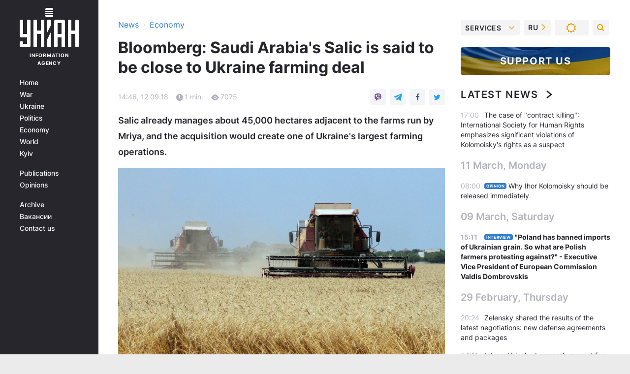

--- FILE ---
content_type: text/html; charset=UTF-8
request_url: https://www.unian.info/economics/10257702-bloomberg-saudi-arabia-s-salic-is-said-to-be-close-to-ukraine-farming-deal.html
body_size: 23154
content:
    <!doctype html><html lang="en"><head><meta charset="utf-8"><meta name="viewport" content="width=device-width, initial-scale=1.0, maximum-scale=2"><title>Bloomberg: Saudi Arabia&#039;s Salic is said to be close to Ukraine farming deal</title><meta name="description" content="The Saudi Agricultural &amp; Livestock Investment Co. is close to acquiring a farming company in Ukraine, a grain-producing powerhouse in the Black Sea region, according to people familiar with the matter. Salic already manages about 45,000 hectares adjacent to the farms run by Mriya, and the acquisition would create one of Ukraine&#039;s largest farming operations."/><meta name="keywords" content=""/><meta name="theme-color" content="#28282d"><link rel="manifest" href="https://www.unian.info/manifest.json"><link rel="shortcut icon" href="https://www.unian.info/favicon.ico"/><meta property="fb:page_id" content="112821225446278"/><meta property="fb:app_id" content="1728296543975266"/><meta name="application-name" content="UNIAN"><meta name="apple-mobile-web-app-title" content="UNIAN"><meta name="apple-itunes-app" content="app-id=840099366, affiliate-data=ct=smartbannerunian"><link rel="mask-icon" href="https://www.unian.info/images/safari-pinned-tab.svg" color="#28282d"><link rel="apple-touch-icon" href="https://www.unian.info/images/apple-touch-icon.png"><link rel="apple-touch-icon" sizes="76x76" href="https://www.unian.info/images/apple-touch-icon-76x76.png"><link rel="apple-touch-icon" sizes="120x120" href="https://www.unian.info/images/apple-touch-icon-120x120.png"><link rel="apple-touch-icon" sizes="152x152" href="https://www.unian.info/images/apple-touch-icon-152x152.png"><link rel="apple-touch-icon" sizes="180x180" href="https://www.unian.info/images/apple-touch-icon-180x180.png"><link rel="preconnect" href="https://get.optad360.io/" crossorigin><link rel="preconnect" href="https://images.unian.net/" crossorigin><link rel="preconnect" href="https://membrana-cdn.media/" crossorigin><link rel="preconnect" href="https://www.googletagmanager.com/" crossorigin><link rel="preconnect" href="https://static.cloudflareinsights.com" crossorigin><link rel="preconnect" href="https://securepubads.g.doubleclick.net" crossorigin><link rel="preconnect" href="https://pagead2.googlesyndication.com/" crossorigin><link rel="dns-prefetch" href="https://i.ytimg.com/"><link rel="dns-prefetch" href="https://1plus1.video/"><link rel="dns-prefetch" href="https://ls.hit.gemius.pl"><link rel="dns-prefetch" href="https://jsc.idealmedia.io/"><link rel="dns-prefetch" href="https://gaua.hit.gemius.pl/"><link rel="dns-prefetch" href="https://cm.g.doubleclick.net/"><link rel="dns-prefetch" href="https://fonts.googleapis.com/"><link rel="dns-prefetch" href="https://ep2.adtrafficquality.google/"><link rel="dns-prefetch" href="https://ep1.adtrafficquality.google/"><meta property="og:image:width" content="620"><meta property="og:image:height" content="324"><meta property="og:image:type" content="image/jpeg"><meta property="og:url" content="https://www.unian.info/economics/10257702-bloomberg-saudi-arabia-s-salic-is-said-to-be-close-to-ukraine-farming-deal.html"/><meta property="og:title" content="Bloomberg: Saudi Arabia&#039;s Salic is said to be close to Ukraine farming deal"/><meta property="og:description" content="Salic already manages about 45,000 hectares adjacent to the farms run by Mriya, and the acquisition would create one of Ukraine&#039;s largest farming operations."/><meta property="og:type" content="article"/><meta property="og:image" content="https://images.unian.net/photos/2016_05/thumb_files/620_324_1464705462-6969.jpg?1"/><meta property="og:published_time" content="2018-09-12T14:46:00+03:00"><meta property="og:modified_time" content="2018-09-12T14:53:36+03:00"><meta property="og:tag" content="deal"><meta property="og:section" content="Economy"><meta name="twitter:card" content="summary_large_image"/><meta name="twitter:site" content="@unian"/><meta name="twitter:title" content="Bloomberg: Saudi Arabia&#039;s Salic is said to be close to Ukraine farming deal"/><meta name="twitter:description" content="Salic already manages about 45,000 hectares adjacent to the farms run by Mriya, and the acquisition would create one of Ukraine&#039;s largest farming operations."><meta name="twitter:creator" content="@unian"/><meta name="twitter:image" content="https://images.unian.net/photos/2016_05/thumb_files/1000_545_1464705462-6969.jpg?1"/><meta name="twitter:image:src" content="https://images.unian.net/photos/2016_05/thumb_files/1000_545_1464705462-6969.jpg?1"/><meta name="twitter:domain" content="www.unian.net"/><meta name="robots" content="index, follow, max-image-preview:large"><meta name="telegram:channel" content="@uniannet"><link rel="alternate" href="https://www.unian.ua/economics/agro/10257462-arabska-kompaniya-kupuye-ukrajinskiy-agroholding.html"
                  hreflang="uk"><link rel="alternate" href="https://www.unian.net/economics/agro/10257465-arabskaya-kompaniya-pokupaet-ukrainskiy-agroholding.html"
                  hreflang="ru"><link rel="alternate" href="https://www.unian.info/economics/10257702-bloomberg-saudi-arabia-s-salic-is-said-to-be-close-to-ukraine-farming-deal.html"
                  hreflang="en"><link rel="alternate" href="https://www.unian.info/economics/10257702-bloomberg-saudi-arabia-s-salic-is-said-to-be-close-to-ukraine-farming-deal.html" hreflang="x-default"/><link href="https://www.unian.info/economics/amp-10257702-bloomberg-saudi-arabia-s-salic-is-said-to-be-close-to-ukraine-farming-deal.html" rel="amphtml"><link rel="canonical" href="https://www.unian.info/economics/10257702-bloomberg-saudi-arabia-s-salic-is-said-to-be-close-to-ukraine-farming-deal.html"><link rel="preload" as="font" type="font/woff" crossorigin="anonymous" href="https://www.unian.info/build/assets/fonts/Inter/Inter-Bold.woff"><link rel="preload" as="font" type="font/woff" crossorigin="anonymous" href="https://www.unian.info/build/assets/fonts/Inter/Inter-Medium.woff"><link rel="preload" as="font" type="font/woff" crossorigin="anonymous" href="https://www.unian.info/build/assets/fonts/Inter/Inter-Regular.woff"><link rel="preload" as="font" type="font/woff" crossorigin="anonymous" href="https://www.unian.info/build/assets/fonts/Inter/Inter-SemiBold.woff"><style id="top"> *{margin:0;padding:0}body{font-size:14px;line-height:1.5}html{font-family:sans-serif;-ms-text-size-adjust:100%;-webkit-text-size-adjust:100%;-webkit-tap-highlight-color:rgba(0,0,0,0)}[class*=" icon-"],[class^=icon-],html{-webkit-font-smoothing:antialiased}a,img{border:none;outline:none}*{box-sizing:border-box;-webkit-box-sizing:border-box;-moz-box-sizing:border-box}@media (max-width:1184px){.nano-mob>.nano-content-mob{position:absolute;overflow:scroll;overflow-x:hidden;right:0;bottom:0}.nano-mob>.nano-content-mob::-webkit-scrollbar{display:none}.has-scrollbar>.nano-content-mob::-webkit-scrollbar{display:block}.nano-mob>.nano-pane{display:none!important;background:rgba(0,0,0,.25);position:absolute;width:10px;right:0;top:0;bottom:0;visibility:hidden;opacity:.01;-webkit-transition:.2s;-moz-transition:.2s;-o-transition:.2s;transition:.2s;border-radius:5px}.nano-mob>.nano-pane>.nano-slider{display:none;background:#444;position:relative;margin:0 1px;border-radius:3px}}@media (min-width:1185px){.nano-mob>.nano-content{-moz-appearance:none}.hidden-lg{display:none!important}.nano:not(.nano-mob)>.nano-content{position:absolute;overflow:auto;overflow-x:hidden;top:0;right:-12px!important;bottom:0;left:0}}.app-banner{padding:12px 26px 12px 16px;max-width:240px;height:320px;position:relative;margin:0 auto}.app-banner__title{font-weight:700;font-size:24px;line-height:28px;color:#efa205;margin-bottom:8px}.app-banner__text{font-weight:500;font-size:16px;line-height:20px;color:#fff}.app-banner__bottom{position:absolute;bottom:0;display:flex;justify-content:space-between;width:100%;left:0;padding:12px 16px}.app-banner__btn{height:36px;width:calc(50% - 4px);border:2px solid #efa205;border-radius:8px;text-align:center;line-height:30px}</style><link rel="stylesheet" href="https://www.unian.info/build/post.25f14eadfe90cdfe026eadb8063872ef.css"><style>
        .nts-video {width: 100%; height: calc(100vw / 16 * 9); max-height: 270px; margin: 10px auto; }
        .nts-video-wrapper {max-width: 670px;background: #383842;padding: 8px 16px 16px;border-radius: 4px;margin : 16px 0;overflow: hidden}
        .nts-video-label svg{margin-right: 8px;}
        .nts-video-label {font-weight: 600;font-size: 16px;line-height: 24px;align-self: start;letter-spacing: 0.08em;text-transform: uppercase;color: #B2B2BD;flex-start;align-items: center;
            display: flex;}

        @media (min-width: 1024px) {
            .nts-video {height: 360px; max-height: 360px;    margin-bottom: unset;}
        }
        @media (max-width: 1200px) {


        }

    </style><script type="application/ld+json">{"@context":"https:\/\/schema.org","@type":"NewsArticle","headline":"Bloomberg: Saudi Arabia's Salic is said to be close to Ukraine farming deal","description":"Salic already manages about 45,000 hectares adjacent to the farms run by Mriya, and the acquisition would create one of Ukraine's largest farming operations.","articleSection":"Economy","inLanguage":"en","isAccessibleForFree":true,"datePublished":"2018-09-12T14:46:00+03:00","dateModified":"2018-09-12T14:53:36+03:00","mainEntityOfPage":{"@type":"WebPage","@id":"https:\/\/www.unian.info\/economics\/10257702-bloomberg-saudi-arabia-s-salic-is-said-to-be-close-to-ukraine-farming-deal.html"},"image":{"@type":"ImageObject","url":"https:\/\/images.unian.net\/photos\/2016_05\/thumb_files\/1200_0_1464705462-6969.jpg"},"publisher":{"@type":"Organization","name":"UNIAN","legalName":"Ukrainian Independent Information Agency UNIAN","url":"https:\/\/www.unian.info\/","sameAs":["https:\/\/www.facebook.com\/uniannet\/","https:\/\/www.facebook.com\/UNIAN.ua","https:\/\/www.facebook.com\/unian.ukraine","https:\/\/www.facebook.com\/pogoda.unian\/","https:\/\/www.facebook.com\/devichnikunian\/","https:\/\/www.facebook.com\/starsunian\/","https:\/\/x.com\/unian","https:\/\/t.me\/uniannet","https:\/\/invite.viber.com\/?g2=AQA%2Fnf2OzxyI50pG6plG5XH2%2FokWAnOf0dNcAMevia2uE9z%2FYouMau7DjYf%2B06f1&lang=ru","https:\/\/www.youtube.com\/@unian","https:\/\/www.youtube.com\/@unian_tv","https:\/\/uk.wikipedia.org\/wiki\/%D0%A3%D0%9D%D0%86%D0%90%D0%9D","https:\/\/ru.wikipedia.org\/wiki\/%D0%A3%D0%9D%D0%98%D0%90%D0%9D","https:\/\/www.linkedin.com\/company\/96838031\/"],"foundingDate":1993,"logo":{"@type":"ImageObject","url":"https:\/\/www.unian.info\/images\/unian_schema_en.png","width":95,"height":60},"address":{"@type":"PostalAddress","streetAddress":"4 Khreshchatyk street","addressLocality":"Kyiv","postalCode":"01001","addressCountry":"UA"},"contactPoint":{"@type":"ContactPoint","email":"unian.headquoters@unian.net","telephone":"+38-044-498-07-60","contactType":"headquoters","areaServed":"UA","availableLanguage":["uk-UA","ru-UA","en-UA"]}},"name":"UNIAN redaction","author":{"@type":"Person","0":"UNIAN redaction"},"articleBody":"Photo from UNIAN\r\n\r\n\r\nThe Saudi Agricultural &amp; Livestock Investment Co. is close to acquiring a farming company in Ukraine, a grain-producing powerhouse in the Black Sea region, according to people familiar with the matter.\r\n\r\nThe U.K. unit of Saudi Arabia&#39;s state-run Salic is nearing a deal to buy Mriya Agro Holding Plc, which grows crops including wheat, barley, corn and potatoes in western Ukraine, said the people, who asked not to be identified because the information is private. The acquisition would take the Salic-operated farming area in Ukraine to just over 200,000 hectares (494,000 acres), they said, Bloomberg wrote.\r\n\r\nRead alsoUkraine has opportunity to boost grain exports to Saudi &ndash; media\r\n\r\nOfficials at Salic&#39;s headquarters in Riyadh couldn&#39;t be reached for comment, and Mriya Chief Executive Officer Simon Cherniavsky declined to comment.\r\n\r\nThe acquisition efforts come about five months after Salic appointed Matthew Jansen as its CEO, highlighting the company&#39;s growth ambitions. Jansen was previously CEO of Cofco International Ltd., the trading arm of China&#39;s largest food company, and is well-known for his appetite for deals.\r\n\r\nUkraine is Europe&#39;s largest corn producer, and Saudi Arabia is the world&#39;s top barley buyer. The fertile soils of the Black Sea region and the area&#39;s easy access to top grain and oilseed importers in the Middle East have drawn Salic&#39;s interest. The company teamed up with United Arab Emirates-based Al-Dahra Holding last year to invest in grains and livestock in 10 countries in the region.\r\n\r\nSalic already manages about 45,000 hectares adjacent to the farms run by Mriya, and the acquisition would create one of Ukraine&#39;s largest farming operations, the people said. Mriya has just completed a $1.1 billion debt restructuring after creditors including BNP Paribas SA and Credit Agricole SA took over the company in 2015 and began consolidating its machinery, logistics and farmland while recovering assets they say the former shareholders sold illegally. The former shareholders haven&#39;t publicly responded to those claims.\r\n\r\nThe Saudi firm has shown a willingness to expand in recent years. In 2015, it joined U.S. agribusiness giant Bunge Ltd. to buy a majority stake in the former Canadian Wheat Board to create G3 Global Grain Group. It was also one of the bidders for a 9.9 percent stake in Glencore Plc&#39;s agriculture arm, people familiar with the matter said in 2016."}</script><script type="application/ld+json">{"@context":"https:\/\/schema.org","@type":"BreadcrumbList","itemListElement":[{"@type":"ListItem","position":1,"item":{"@id":"https:\/\/www.unian.info\/","name":"News"}},{"@type":"ListItem","position":2,"item":{"@id":"https:\/\/www.unian.info\/economics","name":"Economy"}},{"@type":"ListItem","position":3,"item":{"@id":"https:\/\/www.unian.info\/economics\/10257702-bloomberg-saudi-arabia-s-salic-is-said-to-be-close-to-ukraine-farming-deal.html","name":"Bloomberg: Saudi Arabia's Salic is said to be close to Ukraine farming deal"}}]}</script><script type="application/ld+json">{"@context":"https:\/\/schema.org","@type":"SoftwareApplication","name":"UNIAN","operatingSystem":"iOS 13.0 or later","applicationCategory":"BusinessApplication","offers":{"@type":"Offer","price":"0","priceCurrency":"USD"}}</script><script type="application/ld+json">{"@context":"https:\/\/schema.org","@type":"SoftwareApplication","name":"UNIAN","operatingSystem":"ANDROID","applicationCategory":"BusinessApplication","offers":{"@type":"Offer","price":"0","priceCurrency":"USD"}}</script><script type="application/ld+json">{"@context":"https:\/\/schema.org","@type":"Organization","name":"UNIAN","legalName":"Ukrainian Independent Information Agency UNIAN","url":"https:\/\/www.unian.info\/","sameAs":["https:\/\/www.facebook.com\/uniannet\/","https:\/\/www.facebook.com\/UNIAN.ua","https:\/\/www.facebook.com\/unian.ukraine","https:\/\/www.facebook.com\/pogoda.unian\/","https:\/\/www.facebook.com\/devichnikunian\/","https:\/\/www.facebook.com\/starsunian\/","https:\/\/x.com\/unian","https:\/\/t.me\/uniannet","https:\/\/invite.viber.com\/?g2=AQA%2Fnf2OzxyI50pG6plG5XH2%2FokWAnOf0dNcAMevia2uE9z%2FYouMau7DjYf%2B06f1&lang=ru","https:\/\/www.youtube.com\/@unian","https:\/\/www.youtube.com\/@unian_tv","https:\/\/uk.wikipedia.org\/wiki\/%D0%A3%D0%9D%D0%86%D0%90%D0%9D","https:\/\/ru.wikipedia.org\/wiki\/%D0%A3%D0%9D%D0%98%D0%90%D0%9D","https:\/\/www.linkedin.com\/company\/96838031\/"],"foundingDate":1993,"logo":{"@type":"ImageObject","url":"https:\/\/www.unian.info\/images\/unian_schema_en.png","width":95,"height":60},"address":{"@type":"PostalAddress","streetAddress":"4 Khreshchatyk street","addressLocality":"Kyiv","postalCode":"01001","addressCountry":"UA"},"contactPoint":{"@type":"ContactPoint","email":"unian.headquoters@unian.net","telephone":"+38-044-498-07-60","contactType":"headquoters","areaServed":"UA","availableLanguage":["uk-UA","ru-UA","en-UA"]}}</script><script type="application/ld+json">{"@context":"https:\/\/schema.org","@type":"NewsMediaOrganization","name":"UNIAN","legalName":"Ukrainian Independent Information Agency UNIAN","url":"https:\/\/www.unian.info\/","sameAs":["https:\/\/www.facebook.com\/uniannet\/","https:\/\/www.facebook.com\/UNIAN.ua","https:\/\/www.facebook.com\/unian.ukraine","https:\/\/www.facebook.com\/pogoda.unian\/","https:\/\/www.facebook.com\/devichnikunian\/","https:\/\/www.facebook.com\/starsunian\/","https:\/\/x.com\/unian","https:\/\/t.me\/uniannet","https:\/\/invite.viber.com\/?g2=AQA%2Fnf2OzxyI50pG6plG5XH2%2FokWAnOf0dNcAMevia2uE9z%2FYouMau7DjYf%2B06f1&lang=ru","https:\/\/www.youtube.com\/@unian","https:\/\/www.youtube.com\/@unian_tv","https:\/\/uk.wikipedia.org\/wiki\/%D0%A3%D0%9D%D0%86%D0%90%D0%9D","https:\/\/ru.wikipedia.org\/wiki\/%D0%A3%D0%9D%D0%98%D0%90%D0%9D","https:\/\/www.linkedin.com\/company\/96838031\/"],"foundingDate":1993,"logo":{"@type":"ImageObject","url":"https:\/\/www.unian.info\/images\/unian_schema_en.png","width":95,"height":60},"address":{"@type":"PostalAddress","streetAddress":"4 Khreshchatyk street","addressLocality":"Kyiv","postalCode":"01001","addressCountry":"UA"},"contactPoint":{"@type":"ContactPoint","email":"unian.headquoters@unian.net","telephone":"+38-044-498-07-60","contactType":"headquoters","areaServed":"UA","availableLanguage":["uk-UA","ru-UA","en-UA"]}}</script><script type="application/ld+json">{"@context":"https:\/\/schema.org","@type":"WebSite","name":"Ukrainian Independent Information Agency UNIAN","alternateName":"UNIAN","url":"https:\/\/www.unian.info\/","potentialAction":{"@type":"SearchAction","target":"https:\/\/www.unian.info\/search?q={search_term_string}","query-input":"required name=search_term_string"},"author":{"@type":"NewsMediaOrganization","name":"UNIAN","legalName":"Ukrainian Independent Information Agency UNIAN","url":"https:\/\/www.unian.info\/","sameAs":["https:\/\/www.facebook.com\/uniannet\/","https:\/\/www.facebook.com\/UNIAN.ua","https:\/\/www.facebook.com\/unian.ukraine","https:\/\/www.facebook.com\/pogoda.unian\/","https:\/\/www.facebook.com\/devichnikunian\/","https:\/\/www.facebook.com\/starsunian\/","https:\/\/x.com\/unian","https:\/\/t.me\/uniannet","https:\/\/invite.viber.com\/?g2=AQA%2Fnf2OzxyI50pG6plG5XH2%2FokWAnOf0dNcAMevia2uE9z%2FYouMau7DjYf%2B06f1&lang=ru","https:\/\/www.youtube.com\/@unian","https:\/\/www.youtube.com\/@unian_tv","https:\/\/uk.wikipedia.org\/wiki\/%D0%A3%D0%9D%D0%86%D0%90%D0%9D","https:\/\/ru.wikipedia.org\/wiki\/%D0%A3%D0%9D%D0%98%D0%90%D0%9D","https:\/\/www.linkedin.com\/company\/96838031\/"],"foundingDate":1993,"logo":{"@type":"ImageObject","url":"https:\/\/www.unian.info\/images\/unian_schema_en.png","width":95,"height":60},"address":{"@type":"PostalAddress","streetAddress":"4 Khreshchatyk street","addressLocality":"Kyiv","postalCode":"01001","addressCountry":"UA"},"contactPoint":{"@type":"ContactPoint","email":"unian.headquoters@unian.net","telephone":"+38-044-498-07-60","contactType":"headquoters","areaServed":"UA","availableLanguage":["uk-UA","ru-UA","en-UA"]}},"creator":{"@type":"NewsMediaOrganization","name":"UNIAN","legalName":"Ukrainian Independent Information Agency UNIAN","url":"https:\/\/www.unian.info\/","sameAs":["https:\/\/www.facebook.com\/uniannet\/","https:\/\/www.facebook.com\/UNIAN.ua","https:\/\/www.facebook.com\/unian.ukraine","https:\/\/www.facebook.com\/pogoda.unian\/","https:\/\/www.facebook.com\/devichnikunian\/","https:\/\/www.facebook.com\/starsunian\/","https:\/\/x.com\/unian","https:\/\/t.me\/uniannet","https:\/\/invite.viber.com\/?g2=AQA%2Fnf2OzxyI50pG6plG5XH2%2FokWAnOf0dNcAMevia2uE9z%2FYouMau7DjYf%2B06f1&lang=ru","https:\/\/www.youtube.com\/@unian","https:\/\/www.youtube.com\/@unian_tv","https:\/\/uk.wikipedia.org\/wiki\/%D0%A3%D0%9D%D0%86%D0%90%D0%9D","https:\/\/ru.wikipedia.org\/wiki\/%D0%A3%D0%9D%D0%98%D0%90%D0%9D","https:\/\/www.linkedin.com\/company\/96838031\/"],"foundingDate":1993,"logo":{"@type":"ImageObject","url":"https:\/\/www.unian.info\/images\/unian_schema_en.png","width":95,"height":60},"address":{"@type":"PostalAddress","streetAddress":"4 Khreshchatyk street","addressLocality":"Kyiv","postalCode":"01001","addressCountry":"UA"},"contactPoint":{"@type":"ContactPoint","email":"unian.headquoters@unian.net","telephone":"+38-044-498-07-60","contactType":"headquoters","areaServed":"UA","availableLanguage":["uk-UA","ru-UA","en-UA"]}},"publisher":{"@type":"NewsMediaOrganization","name":"UNIAN","legalName":"Ukrainian Independent Information Agency UNIAN","url":"https:\/\/www.unian.info\/","sameAs":["https:\/\/www.facebook.com\/uniannet\/","https:\/\/www.facebook.com\/UNIAN.ua","https:\/\/www.facebook.com\/unian.ukraine","https:\/\/www.facebook.com\/pogoda.unian\/","https:\/\/www.facebook.com\/devichnikunian\/","https:\/\/www.facebook.com\/starsunian\/","https:\/\/x.com\/unian","https:\/\/t.me\/uniannet","https:\/\/invite.viber.com\/?g2=AQA%2Fnf2OzxyI50pG6plG5XH2%2FokWAnOf0dNcAMevia2uE9z%2FYouMau7DjYf%2B06f1&lang=ru","https:\/\/www.youtube.com\/@unian","https:\/\/www.youtube.com\/@unian_tv","https:\/\/uk.wikipedia.org\/wiki\/%D0%A3%D0%9D%D0%86%D0%90%D0%9D","https:\/\/ru.wikipedia.org\/wiki\/%D0%A3%D0%9D%D0%98%D0%90%D0%9D","https:\/\/www.linkedin.com\/company\/96838031\/"],"foundingDate":1993,"logo":{"@type":"ImageObject","url":"https:\/\/www.unian.info\/images\/unian_schema_en.png","width":95,"height":60},"address":{"@type":"PostalAddress","streetAddress":"4 Khreshchatyk street","addressLocality":"Kyiv","postalCode":"01001","addressCountry":"UA"},"contactPoint":{"@type":"ContactPoint","email":"unian.headquoters@unian.net","telephone":"+38-044-498-07-60","contactType":"headquoters","areaServed":"UA","availableLanguage":["uk-UA","ru-UA","en-UA"]}},"datePublished":"2026-01-26T17:56:46+02:00","dateModified":"2026-01-26T17:56:46+02:00","inLanguage":"en"}</script><link href="https://www.googletagmanager.com/gtag/js?id=G-F9LBKQ96P5" rel="preload" as="script"><script async src="https://www.googletagmanager.com/gtag/js?id=G-F9LBKQ96P5"></script><script>window.dataLayer = window.dataLayer || [];function gtag(){dataLayer.push(arguments);}gtag('js', new Date());gtag('config', 'G-F9LBKQ96P5');</script><script>(function(w,d,s,l,i){w[l]=w[l]||[];w[l].push({'gtm.start':new Date().getTime(),event:'gtm.js'});var f=d.getElementsByTagName(s)[0],j=d.createElement(s),dl=l!='dataLayer'?'&l='+l:'';j.async=true;j.src='https://www.googletagmanager.com/gtm.js?id='+i+dl;f.parentNode.insertBefore(j,f);})(window,document,'script','dataLayer','GTM-5TGTSTX');</script></head><body class="home" data-infinite-scroll=""><div id="page_content" class="container main-wrap" data-page="1" data-page-max="50"><div class="main-column row m-0"><div class="col-lg-2 col-sm-12 prl0"><div class="main-menu"><div class="main-menu__content nano"><div class="nano-content"><div class="inside-nano-content"><a href="javascript:void(0);" id="trigger" class="menu-trigger hidden-lg" aria-label="menu"></a><div class="main-menu__logo"><a href="https://www.unian.info/"><img src="https://www.unian.info/images/unian-logo.svg" alt="Information Agency" width="120" height="80"/><div class="main-menu__logo-text">Information Agency</div></a></div><div class="hidden-lg main-menu__search"><div class="header-search__toggle hidden-lg" style="width: 15px; height: 19px"><i class="fa fa-search"></i></div><form method="GET" action="https://www.unian.info/search" class="header-search__form disactive"><div class="header-search__close hidden-lg">+</div><input type="text" name="q" aria-label="search" class="header-search__input" placeholder=" "/><input type="hidden" name="token" value="1323894643"/><button type="submit" class="header-search__button" aria-label="search"><i class="fa fa-search"></i></button></form></div><nav class="main-menu__nav mp-menu nano nano-mob" id="mp-menu"><div class="main-menu__close hidden-lg">+</div><div class="nano-content nano-content-mob"><div class="mp-level main-menu__list"><ul><li class="main-menu__item"><a href="https://www.unian.info/">Home</a></li><li class="main-menu__item"><a href="https://www.unian.info/war">War</a></li><li class="main-menu__item"><a href="https://www.unian.info/society">Ukraine</a></li><li class="main-menu__item"><a href="https://www.unian.info/politics">Politics</a></li><li class="main-menu__item"><a href="https://www.unian.info/economics">Economy</a></li><li class="main-menu__item"><a href="https://www.unian.info/world">World</a></li><li class="main-menu__item"><a href="https://www.unian.info/kiev">Kyiv</a></li></ul></div><div class="main-menu__services main-menu__list"><ul><li class="main-menu__item"><a href="https://www.unian.info/detail/publications">Publications</a></li><li class="main-menu__item"><a href="https://www.unian.info/detail/opinions">Opinions</a></li><li class="main-menu__item hidden-lg"><a href="https://www.unian.info/static/press/live">Press center</a></li><li class="main-menu__item has-submenu hidden-lg"><a href="javascript:void(0);">Services<i class="fa fa-angle-down"></i></a><div class="sub-level main-menu__sub-list"><ul><li><a href="https://www.unian.info/static/advertising/advert">Advertising</a></li><li><a href="https://www.unian.info/static/press/about">Press center</a></li><li><a href="https://photo.unian.info/">Image bank</a></li><li><a href="https://www.unian.info/static/monitoring/about">Monitoring</a></li><li><a href="https://www.unian.info/static/subscription/products">For subscribers</a></li></ul></div></li></ul></div><div class="main-menu__services main-menu__list"><ul><li class="main-menu__item"><a href="https://www.unian.info/news/archive">Archive</a></li><li class="main-menu__item "><a href="https://www.unian.info/vacancy">Вакансии</a></li><li class="main-menu__item"><a href="https://www.unian.info/static/contacts">Contact us</a></li></ul></div></div></nav></div></div></div><div id="M473096ScriptRootC1436947" class="ideal-story" data-attribute="https://jsc.idealmedia.io/u/n/unian.net.1436947.js"></div></div></div><div class="col-lg-10 col-sm-12"><div class=" hot-news--negative"  ></div><div  class="running-line--negative"></div><div class="content-column"
											><div id="block_left_column_content" class="left-column sm-w-100"
																					 data-ajax-url="https://www.unian.info/economics/10257702-bloomberg-saudi-arabia-s-salic-is-said-to-be-close-to-ukraine-farming-deal.html"
																	><div class=" infinity-item"
         data-url="https://www.unian.info/economics/10257702-bloomberg-saudi-arabia-s-salic-is-said-to-be-close-to-ukraine-farming-deal.html"
         data-title="Bloomberg: Saudi Arabia&#039;s Salic is said to be close to Ukraine farming deal"
         data-io-article-url="https://www.unian.info/economics/10257702-bloomberg-saudi-arabia-s-salic-is-said-to-be-close-to-ukraine-farming-deal.html"
         data-prev-url="https://www.unian.info/economics"
    ><div class="article "><div class="top-bredcr "><div class="breadcrumbs"><ol vocab="https://schema.org/" typeof="BreadcrumbList"><li property="itemListElement" typeof="ListItem"><a property="item" typeof="WebPage"
               href="/detail/all_news"><span
                        property="name">  News</span></a><meta property="position" content="1"></li><li><span>›</span></li><li property="itemListElement" typeof="ListItem"><a property="item" typeof="WebPage"
                   href="https://www.unian.info/economics"><span
                            property="name">  Economy</span></a><meta property="position" content="2"></li></ol></div></div><h1>Bloomberg: Saudi Arabia&#039;s Salic is said to be close to Ukraine farming deal</h1><div class="article__info    "><div><div class="article__info-item time ">14:46, 12.09.18</div><span class="article__info-item comments"><i class="unian-read"></i>
                                1 min.
                            </span><span class="article__info-item views"><i class="unian-eye"></i><span id="js-views-10257702"></span><script>
    function CreateRequest() {
        var Request = false;

        if (window.XMLHttpRequest) {
            //Gecko-совместимые браузеры, Safari, Konqueror
            Request = new XMLHttpRequest();
        } else if (window.ActiveXObject) {
            //Internet explorer
            try {
                Request = new ActiveXObject("Microsoft.XMLHTTP");
            } catch (CatchException) {
                Request = new ActiveXObject("Msxml2.XMLHTTP");
            }
        }

        if (!Request) {
            return null;
        }

        return Request;
    }

    /*
        Функция посылки запроса к файлу на сервере
        r_method  - тип запроса: GET или POST
        r_path    - путь к файлу
        r_args    - аргументы вида a=1&b=2&c=3...
        r_handler - функция-обработчик ответа от сервера
    */
    function SendRequest(r_method, r_path, r_args, r_handler) {
        //Создаём запрос
        var Request = CreateRequest();

        //Проверяем существование запроса еще раз
        if (!Request) {
            return;
        }

        //Назначаем пользовательский обработчик
        Request.onreadystatechange = function() {
            //Если обмен данными завершен
            if (Request.readyState == 4) {
                if (Request.status == 200) {
                    //Передаем управление обработчику пользователя
                    r_handler(Request);
                }
            }
        }

        //Проверяем, если требуется сделать GET-запрос
        if (r_method.toLowerCase() == "get" && r_args.length > 0)
            r_path += "?" + r_args;

        //Инициализируем соединение
        Request.open(r_method, r_path, true);

        if (r_method.toLowerCase() == "post") {
            //Если это POST-запрос

            //Устанавливаем заголовок
            Request.setRequestHeader("Content-Type","application/x-www-form-urlencoded; charset=utf-8");
            //Посылаем запрос
            Request.send(r_args);
        } else {
            //Если это GET-запрос
            Request.responseType = 'json';
            //Посылаем нуль-запрос
            Request.send(null);
        }
    }

    //Создаем функцию обработчик
    var Handler = function(Request) {
        document.getElementById("js-views-10257702").innerHTML = ' ' + Request.response.views;
    }

    //Отправляем запрос
    SendRequest("GET", '/ajax/views/10257702', "", Handler);
</script></span></div><div class="article-shares " data-url="https://www.unian.info/economics/10257702-bloomberg-saudi-arabia-s-salic-is-said-to-be-close-to-ukraine-farming-deal.html"><div class="social-likes"><a href="viber://forward?text=https://www.unian.info/economics/10257702-bloomberg-saudi-arabia-s-salic-is-said-to-be-close-to-ukraine-farming-deal.html" class="vb" rel="nofollow noopener"><i class="unian-viber"></i></a><a href="https://telegram.me/share/url?url=https://www.unian.info/economics/10257702-bloomberg-saudi-arabia-s-salic-is-said-to-be-close-to-ukraine-farming-deal.html" class="tg" rel="nofollow noopener"><i class="unian-telegramm"></i></a><a href="https://www.facebook.com/sharer.php?u=https://www.unian.info/economics/10257702-bloomberg-saudi-arabia-s-salic-is-said-to-be-close-to-ukraine-farming-deal.html" class="fb" rel="nofollow noopener"><i class="fa fa-facebook"></i></a><a href="https://twitter.com/share?&url=https://www.unian.info/economics/10257702-bloomberg-saudi-arabia-s-salic-is-said-to-be-close-to-ukraine-farming-deal.html&text=Bloomberg: Saudi Arabia&#039;s Salic is said to be close to Ukraine farming deal" class="tw" rel="nofollow noopener"><i class="fa fa-twitter"></i></a></div></div></div><p class="article__like-h2">Salic already manages about 45,000 hectares adjacent to the farms run by Mriya, and the acquisition would create one of Ukraine's largest farming operations.</p><div class="article-text  "><div class="photo_block"><img alt="Photo from UNIAN" src="[data-uri]" title="Photo from UNIAN" data-src="https://images.unian.net/photos/2016_05/1464705462-6969.jpg?0.11512113441968674" class="lazy"><div class="subscribe_photo_text">Photo from UNIAN</div></div><p>The Saudi Agricultural &amp; Livestock Investment Co. is close to acquiring a farming company in Ukraine, a grain-producing powerhouse in the Black Sea region, according to people familiar with the matter.</p><p>The U.K. unit of Saudi Arabia's state-run Salic is nearing a deal to buy Mriya Agro Holding Plc, which grows crops including wheat, barley, corn and potatoes in western Ukraine, said the people, who asked not to be identified because the information is private. The acquisition would take the Salic-operated farming area in Ukraine to just over 200,000 hectares (494,000 acres), they said, <a href="https://www.bloomberg.com/news/articles/2018-09-11/saudi-arabia-s-salic-is-said-to-be-close-to-ukraine-farming-deal" target="_blank" rel="nofollow noopener">Bloomberg</a> wrote.</p><p><a target="_blank" class="read-also" data-src="https://images.unian.net/photos/2016_05/thumb_files/205_205_1464704455-2776.jpg" href="https://www.unian.info/economics/10219832-ukraine-has-opportunity-to-boost-grain-exports-to-saudi-media.html?utm_source=unian&amp;utm_medium=related_news&amp;utm_campaign=related_news_in_post"><span class="read-also-text">Read also</span><span class="read-also-info">Ukraine has opportunity to boost grain exports to Saudi – media</span></a></p><div><div class="nts-video-wrapper"><div class="nts-video-label"><svg xmlns="http://www.w3.org/2000/svg" width="24" height="24" viewbox="0 0 24 24" fill="none"><path d="M17 12L9 16L9 8L17 12Z" fill="#B2B2BD"></path><rect x="0.5" y="0.5" width="23" height="23" rx="11.5" stroke="#B2B2BD"></rect></svg>Видео дня</div><div class="nts-video UNI_VIDEO"></div></div></div><p>Officials at Salic's headquarters in Riyadh couldn't be reached for comment, and Mriya Chief Executive Officer Simon Cherniavsky declined to comment.</p><p>The acquisition efforts come about five months after Salic appointed Matthew Jansen as its CEO, highlighting the company's growth ambitions. Jansen was previously CEO of Cofco International Ltd., the trading arm of China's largest food company, and is well-known for his appetite for deals.</p><p>Ukraine is Europe's largest corn producer, and Saudi Arabia is the world's top barley buyer. The fertile soils of the Black Sea region and the area's easy access to top grain and oilseed importers in the Middle East have drawn Salic's interest. The company teamed up with United Arab Emirates-based Al-Dahra Holding last year to invest in grains and livestock in 10 countries in the region.</p><p>Salic already manages about 45,000 hectares adjacent to the farms run by Mriya, and the acquisition would create one of Ukraine's largest farming operations, the people said. Mriya has just completed a $1.1 billion debt restructuring after creditors including BNP Paribas SA and Credit Agricole SA took over the company in 2015 and began consolidating its machinery, logistics and farmland while recovering assets they say the former shareholders sold illegally. The former shareholders haven't publicly responded to those claims.</p><p>The Saudi firm has shown a willingness to expand in recent years. In 2015, it joined U.S. agribusiness giant Bunge Ltd. to buy a majority stake in the former Canadian Wheat Board to create G3 Global Grain Group. It was also one of the bidders for a 9.9 percent stake in Glencore Plc's agriculture arm, people familiar with the matter said in 2016.</p></div><div class="article__tags "><a href="https://www.unian.info/tag/ukraine" data-gtm-click data-gtm-action="Click"
                                       data-gtm-type="Tags" data-gtm-text="Ukraine"
                                       class="article__tag  ">Ukraine</a><a href="https://www.unian.info/tag/saudiarabia" data-gtm-click data-gtm-action="Click"
                                       data-gtm-type="Tags" data-gtm-text="SaudiArabia"
                                       class="article__tag  ">SaudiArabia</a><a href="https://www.unian.info/tag/farming" data-gtm-click data-gtm-action="Click"
                                       data-gtm-type="Tags" data-gtm-text="farming"
                                       class="article__tag  ">farming</a><a href="https://www.unian.info/tag/deal" data-gtm-click data-gtm-action="Click"
                                       data-gtm-type="Tags" data-gtm-text="deal"
                                       class="article__tag  ">deal</a></div><a href="https://donate.unian.info" class="support-post"><span class="support-post__text">Помогите проекту</span><span class="support-post__btn">Support us</span></a><div class="article-bottom  "><div class="social-btn-bottom"><a href="https://t.me/uniannet" class="social-btn-bottom__item tg"
       target="_blank" rel="nofollow noopener"><i class="unian-telegramm"></i><span>Read UNIAN in Telegram</span></a><a href="https://www.facebook.com/UNIAN.ua" class="social-btn-bottom__item fb"
       target="_blank" rel="nofollow noopener"><i class="unian-fb"></i><span>Read UNIAN in Facebook</span></a></div></div><div class="partner-news margin-top-20"     style="height: 520px"  ><div class="title-without-border black">
    Partner news
</div><div class="  article-bottom-gallery-slider"><iframe data-src="/content/li-987-eng.html" style="width:100%" loading="lazy" class="partners-iframe"
                height="470" frameborder="0" scrolling="no" title="partners news"></iframe></div></div></div></div></div><div id="block_right_column_content" class="right-column newsfeed  d-none d-md-block"

																							><div class="tools"><div class="dropdown tools__dropdown tools__item"><a href="javascript:void(0);" class="dropdown-toggle">
            Services
            <i class="fa fa-angle-down"></i></a><div class="dropdown-menu"><a class="dropdown__item" href="https://www.unian.info/static/advertising/advert">Sponsored content</a><a class="dropdown__item" href="https://www.unian.info/static/press/about">Press center</a><a class="dropdown__item" href="https://photo.unian.info/">Image bank</a><a class="dropdown__item" href="https://www.unian.info/static/monitoring/about">Monitoring</a></div></div><div class="tools__item"><a href="https://www.unian.net/economics/agro/10257465-arabskaya-kompaniya-pokupaet-ukrainskiy-agroholding.html
                                                                                                                                                                                                                                                                                                                                        https://www.unian.ua/economics/agro/10257462-arabska-kompaniya-kupuye-ukrajinskiy-agroholding.html" class="tools__link"><span>
                                     RU
                             </span><i class="fa fa-angle-right"></i></a></div><div class="tools__item" style="width: 69px; justify-content: center"><a               href="https://pogoda.unian.ua"
              class="tools__link" id="unian_weather_widget"><i class="fa fa-sun-o mr-1"></i><div></div></a></div><div class="tools__item tools-search"><div class="tools-search__toggle"><i class="fa fa-search"></i></div><form method="GET" action="https://www.unian.info/search" class="tools-search__form"><input type="text" name="q" aria-label="search" class="tools-search__input" placeholder=" " maxlength="20"/><input type="hidden" name="token" value="703033359"/><button type="submit" class="tools-search__button" aria-label="search"><i class="fa fa-search"></i></button></form></div></div><a href="https://donate.unian.info  " class="support-unian">
            Support us
        </a><!-- Block all_news start --><div  data-vr-zone="all_right_news" class="block-base ajax-block-container"><section class="newsfeed-column"><a href="https://www.unian.info/detail/all_news" class="title-bordered">
        

                                                                                Latest news
                                                            <i class="unian-arrow-more"></i></a><div
                                             data-block-ajax-url="https://www.unian.info/ajax/all_news?page_route=news_post"
                data-ajax-page="1"
                data-ajax-limit="75"
                data-counter=""
                    ><ul class="newsfeed__list "><li class="newsfeed__item"><span class="newsfeed__time">17:00</span><h3 class="newsfeed__link"><a href="https://www.unian.info/society/the-case-of-contract-killing-international-society-for-human-rights-emphasizes-significant-violations-of-kolomoisky-s-rights-as-a-suspect-12645609.html"  data-vr-contentbox="news_0">The case of "contract killing": International Society for Human Rights emphasizes significant violations of Kolomoisky's rights as a suspect</a></h3></li><li class="newsfeed__date"><a href="https://www.unian.info/news/archive/20240311">11 March, Monday</a></li><li class="newsfeed__item"><span class="newsfeed__time">08:00</span><h3 class="newsfeed__link"><a href="https://www.unian.info/society/why-ihor-kolomoisky-should-be-released-immediately-12569097.html"  data-vr-contentbox="news_1"><span class="blue-marker">Opinion</span>Why Ihor Kolomoisky should be released immediately</a></h3></li><li class="newsfeed__date"><a href="https://www.unian.info/news/archive/20240309">09 March, Saturday</a></li><li class="newsfeed__item strong"><span class="newsfeed__time">15:11</span><h3 class="newsfeed__link"><a href="https://www.unian.info/economics/poland-has-banned-imports-of-ukrainian-grain-so-what-are-polish-farmers-protesting-against-executive-vice-president-of-european-commission-valdis-dombrovskis-12568116.html"  data-vr-contentbox="news_2"><span class="blue-marker">Interview</span>"Poland has banned imports of Ukrainian grain. So what are Polish farmers protesting against?" - Executive Vice President of European Commission Valdis Dombrovskis</a></h3></li><li class="newsfeed__date"><a href="https://www.unian.info/news/archive/20240229">29 February, Thursday</a></li><li class="newsfeed__item"><span class="newsfeed__time">20:24</span><h3 class="newsfeed__link"><a href="https://www.unian.info/politics/zelensky-shared-the-results-of-the-latest-negotiations-new-defense-agreements-and-packages-12559344.html"  data-vr-contentbox="news_3">Zelensky shared the results of the latest negotiations: new defense agreements and packages</a></h3></li><li class="newsfeed__item"><span class="newsfeed__time">04:11</span><h3 class="newsfeed__link"><a href="https://www.unian.info/politics/interpol-blocked-a-search-request-for-people-s-deputy-of-the-8th-convocation-hranovsky-12559005.html"  data-vr-contentbox="news_4">Interpol blocked a search request for People’s Deputy of the 8th convocation Hranovskyi</a></h3></li><li class="newsfeed__banner banner-fb"><span class="newsfeed__ad">Sponsored content</span><div class="bnr-block__bnr" style="height: 600px; overflow:hidden;"><!-- Banner UDF1 () start. --><div data-banner="[https://images.unian.net/photos/2021_04/1619793683-7224.png]" data-banner-link="[https://www.unian.net/pogoda/]" data-ad="/82479101/Unian.info_/UDF1_300x600" data-type="bnr" data-size="[[300, 600],[300,500],[300,400]]"></div><ins class="staticpubads89354"
data-sizes-desktop="300x600"
data-slot="14" data-type_oa="GDF1"
></ins><!-- Banner UDF1 () end. --></div></li><li class="newsfeed__date"><a href="https://www.unian.info/news/archive/20240208">08 February, Thursday</a></li><li class="newsfeed__item"><span class="newsfeed__time">18:09</span><h3 class="newsfeed__link"><a href="https://www.unian.info/lite/stars/schastliv-chto-24-fevralya-byl-za-granicey-izvestnyy-ukrainskiy-pevec-udivil-priznaniem-12537891.html"  data-vr-contentbox="news_5">"Щасливий, що 24 лютого був за кордоном": відомий український співак здивував зізнанням</a></h3></li><li class="newsfeed__date"><a href="https://www.unian.info/news/archive/20230407">07 April, Friday</a></li><li class="newsfeed__item"><span class="newsfeed__time">16:49</span><h3 class="newsfeed__link"><a href="https://www.unian.info/society/bgv-fund-and-estonia-launch-a-program-for-free-prosthetics-for-ukrainians-12209409.html"  data-vr-contentbox="news_6">BGV Fund and Estonia launch a program for free prosthetics for Ukrainians</a></h3></li><li class="newsfeed__date"><a href="https://www.unian.info/news/archive/20230201">01 February, Wednesday</a></li><li class="newsfeed__item"><span class="newsfeed__time">23:26</span><h3 class="newsfeed__link"><a href="https://www.unian.info/society/national-currency-hryvnia-slightly-strengthens-to-u-s-dollar-on-sept-24-11157614.html"  data-vr-contentbox="news_7">Hryvnia slightly strengthens to U.S. dollar on Sept 24</a></h3></li><li class="newsfeed__date"><a href="https://www.unian.info/news/archive/20221205">05 December, Monday</a></li><li class="newsfeed__item strong"><span class="newsfeed__time">16:14</span><h3 class="newsfeed__link"><a href="https://www.unian.info/economics/energetics/10708704-five-russian-led-troops-eliminated-in-donbas-over-week-osint-group.html"  data-vr-contentbox="news_8">Five Russian-led troops eliminated in Donbas over week – OSINT group</a></h3></li><li class="newsfeed__date"><a href="https://www.unian.info/news/archive/20210614">14 June, Monday</a></li><li class="newsfeed__item strong"><span class="newsfeed__time">20:15</span><h3 class="newsfeed__link"><a href="https://www.unian.info/society/unian-suspends-work-of-its-english-language-editorial-office-11453374.html"  data-vr-contentbox="news_9">UNIAN suspends work of its English-language editorial office</a></h3></li><li class="newsfeed__item strong"><span class="newsfeed__time">20:00</span><h3 class="newsfeed__link"><a href="https://www.unian.info/politics/ukraine-to-become-nato-member-state-with-help-of-membership-action-plan-summit-communique-11453512.html"  data-vr-contentbox="news_10">Ukraine to become NATO member state with help of Membership Action Plan – Summit communique</a></h3></li><li class="newsfeed__item"><span class="newsfeed__time">19:20</span><h3 class="newsfeed__link"><a href="https://www.unian.info/politics/putin-says-troops-build-up-near-ukraine-borders-was-part-of-exercises-11453347.html"  data-vr-contentbox="news_11">Putin says troops build-up near Ukraine borders was part of "exercises"</a></h3></li><li class="newsfeed__item"><span class="newsfeed__time">19:00</span><h3 class="newsfeed__link"><a href="https://www.unian.info/politics/volodymyr-zelensky-tells-boris-johnson-nord-stream-2-commissioning-by-russia-unacceptable-11453401.html"  data-vr-contentbox="news_12">Volodymyr Zelensky tells Boris Johnson Nord Stream 2 commissioning by Russia "unacceptable"</a></h3></li><li class="newsfeed__item strong"><span class="newsfeed__time">18:20</span><h3 class="newsfeed__link"><a href="https://www.unian.info/politics/zelenskiy-asks-u-s-for-clarity-on-nato-map-media-11453296.html"  data-vr-contentbox="news_13">Zelensky asks U.S. for clarity on NATO MAP – media</a></h3></li><li class="newsfeed__item"><span class="newsfeed__time">16:20</span><h3 class="newsfeed__link"><a href="https://www.unian.info/economics/finance-u-s-financial-institutions-prohibited-to-buy-russian-bonds-11452825.html"  data-vr-contentbox="news_14">U.S. financial institutions prohibited to buy Russian bonds</a></h3></li><li class="newsfeed__item"><span class="newsfeed__time">15:40</span><h3 class="newsfeed__link"><a href="https://www.unian.info/society/education-best-lecturers-at-president-s-university-in-ukraine-to-be-paid-at-least-us-4-000-11452774.html"  data-vr-contentbox="news_15">Education minister: Best lecturers at President's University in Ukraine to be paid at least US$4,000</a></h3></li><li class="newsfeed__item strong"><span class="newsfeed__time">15:00</span><h3 class="newsfeed__link"><a href="https://www.unian.info/kyiv/covid-19-kyiv-mayor-reports-89-new-cases-four-fatalities-news-kyiv-11452717.html"  data-vr-contentbox="news_16">Kyiv mayor reports 89 new COVID-19 cases, four fatalities</a></h3></li><li class="newsfeed__item"><span class="newsfeed__time">14:20</span><h3 class="newsfeed__link"><a href="https://www.unian.info/world/rfe-rl-arms-researchers-warn-decline-in-nuclear-weapons-appears-to-have-stalled-11452702.html"  data-vr-contentbox="news_17">RFE/RL: Arms researchers warn decline in nuclear weapons appears to have stalled</a></h3></li><li class="newsfeed__item strong"><span class="newsfeed__time">13:40</span><h3 class="newsfeed__link"><a href="https://www.unian.info/politics/g7-zelensky-thanks-leaders-for-support-of-ukraine-11452639.html"  data-vr-contentbox="news_18">Zelensky thanks G7 leaders for support of Ukraine</a></h3></li><li class="newsfeed__item strong"><span class="newsfeed__time">13:00</span><h3 class="newsfeed__link"><a href="https://www.unian.info/world/biden-suggests-autocrat-putin-s-russia-might-be-weaker-than-it-seems-media-11452624.html"  data-vr-contentbox="news_19">Biden suggests 'autocrat' Putin's Russia might be weaker than it seems – media</a></h3></li><li class="newsfeed__item"><span class="newsfeed__time">12:20</span><h3 class="newsfeed__link"><a href="https://covid.unian.info/covid-19-no-new-cases-reported-in-armed-forces-as-of-june-14-11452609.html"  data-vr-contentbox="news_20">No new COVID-19 cases reported in armed forces as of June 14</a></h3></li><li class="newsfeed__item"><span class="newsfeed__time">11:40</span><h3 class="newsfeed__link"><a href="https://www.unian.info/economics/currency-hryvnia-strengthens-to-u-s-dollar-on-june-14-11452585.html"  data-vr-contentbox="news_21">Hryvnia strengthens to U.S. dollar on June 14</a></h3></li><li class="newsfeed__item"><span class="newsfeed__time">11:00</span><h3 class="newsfeed__link"><a href="https://www.unian.info/world/covid-19-number-of-cases-confirmed-worldwide-exceeds-175-9-mln-11452528.html"  data-vr-contentbox="news_22">Number of COVID-19 cases confirmed worldwide exceeds 175.9 mln</a></h3></li><li class="newsfeed__item strong"><span class="newsfeed__time">10:20</span><h3 class="newsfeed__link"><a href="https://covid.unian.info/covid-19-in-ukraine-some-420-new-cases-reported-as-of-june-14-11452558.html"  data-vr-contentbox="news_23">COVID-19 in Ukraine: Some 420 new cases reported as of June 14</a></h3></li><li class="newsfeed__item strong"><span class="newsfeed__time">09:40</span><h3 class="newsfeed__link"><a href="https://www.unian.info/war/donbas-war-ukraine-records-two-ceasefire-violations-on-june-13-11452537.html"  data-vr-contentbox="news_24">Donbas war: Ukraine records two ceasefire violations on June 13</a></h3></li><li class="newsfeed__banner"><span class="newsfeed__ad">Sponsored content</span><div class="banner-container" style="height: 250px; overflow: hidden; margin-bottom: 20px;"><!-- Banner UDF2 () start. --><div data-ad="/82479101/Unian.info_/UDF2_300x250" data-type="bnr" data-size="[[300, 250],[300,165]]"></div><ins class="staticpubads89354"
data-sizes-desktop="300x250,250x250"
data-slot="17" data-type_oa="UDF4"
></ins><!-- Banner UDF2 () end. --></div></li><li class="newsfeed__item"><span class="newsfeed__time">09:00</span><h3 class="newsfeed__link"><a href="https://www.unian.info/economics/reuters-oil-holds-near-multi-year-highs-amid-demand-recovery-11452477.html"  data-vr-contentbox="news_25">Reuters: Oil holds near multi-year highs amid demand recovery</a></h3></li><li class="newsfeed__item strong"><span class="newsfeed__time">01:30</span><h3 class="newsfeed__link"><a href="https://www.unian.info/world/euro-2020-ukraine-lose-to-the-netherlands-in-group-stage-match-11452417.html"  data-vr-contentbox="news_26">With two brilliant goals, Ukraine lose to the Netherlands in Euro 2020 Group Stage match (Photos)</a></h3></li><li class="newsfeed__date"><a href="https://www.unian.info/news/archive/20210613">13 June, Sunday</a></li><li class="newsfeed__item"><span class="newsfeed__time">21:59</span><h3 class="newsfeed__link"><a href="https://www.unian.info/world/ps752-g7-leaders-demand-justice-for-victims-of-uia-plane-downed-in-iran-11452327.html"  data-vr-contentbox="news_27">G7 leaders demand justice for victims of UIA plane downed in Iran</a></h3></li><li class="newsfeed__item"><span class="newsfeed__time">20:59</span><h3 class="newsfeed__link"><a href="https://www.unian.info/economics/nord-stream-2-ukraine-may-enter-talks-on-compensations-for-loss-over-the-pipeline-11452264.html"  data-vr-contentbox="news_28">Ukraine may enter talks on compensations for loss over Nord Stream 2</a></h3></li><li class="newsfeed__item strong"><span class="newsfeed__time">19:59</span><h3 class="newsfeed__link"><a href="https://www.unian.info/politics/russian-aggression-g7-leaders-call-on-russia-to-withdraw-troops-from-ukraine-s-borders-11452231.html"  data-vr-contentbox="news_29">G7 leaders call on Russia to withdraw troops at Ukraine's eastern border, in Crimea</a></h3></li><li class="newsfeed__item"><span class="newsfeed__time">17:59</span><h3 class="newsfeed__link"><a href="https://www.unian.info/society/repatriation-five-ukrainians-patients-return-home-from-belarus-since-air-service-suspension-11452180.html"  data-vr-contentbox="news_30">Five Ukrainians patients return home from Belarus since air service suspension</a></h3></li><li class="newsfeed__item strong"><span class="newsfeed__time">15:55</span><h3 class="newsfeed__link"><a href="https://www.unian.info/world/meeting-with-biden-putin-wants-direct-dialogue-with-u-s-11452111.html"  data-vr-contentbox="news_31">Pending meeting with Biden, Putin wants "direct dialogue" with U.S.</a></h3></li><li class="newsfeed__item strong"><span class="newsfeed__time">12:40</span><h3 class="newsfeed__link"><a href="https://www.unian.info/society/covid-2019-ukraine-s-health-ministry-forecasts-fourth-wave-11452000.html"  data-vr-contentbox="news_32">Ukraine's Health Ministry forecasts fourth COVID-2019 wave</a></h3></li><li class="newsfeed__item strong"><span class="newsfeed__time">10:00</span><h3 class="newsfeed__link"><a href="https://covid.unian.info/number-of-new-covid-19-cases-in-ukraine-goes-below-900-11451877.html"  data-vr-contentbox="news_33">Number of new COVID-19 cases in Ukraine goes below 900</a></h3></li><li class="newsfeed__date"><a href="https://www.unian.info/news/archive/20210612">12 June, Saturday</a></li><li class="newsfeed__item"><span class="newsfeed__time">23:59</span><h3 class="newsfeed__link"><a href="https://www.unian.info/politics/judiciary-zelensky-enacts-strategy-for-development-of-justice-system-11451790.html"  data-vr-contentbox="news_34">Zelensky enacts strategy for development of justice system</a></h3></li><li class="newsfeed__item strong"><span class="newsfeed__time">21:25</span><h3 class="newsfeed__link"><a href="https://www.unian.info/world/euro-2020-match-suspended-after-denmark-midfielder-collapses-11451715.html"  data-vr-contentbox="news_35">Euro 2020 match suspended after Denmark midfielder collapses (Photos, video)</a></h3></li><li class="newsfeed__item strong"><span class="newsfeed__time">18:31</span><h3 class="newsfeed__link"><a href="https://www.unian.info/politics/u-s-aid-us-150-million-approved-for-ukraine-11451634.html"  data-vr-contentbox="news_36">U.S. approves US$150 million in military aid for Ukraine</a></h3></li><li class="newsfeed__item"><span class="newsfeed__time">18:00</span><h3 class="newsfeed__link"><a href="https://www.unian.info/society/bill-tabled-in-rada-to-help-reduce-cost-of-organ-transplant-surgeries-11451493.html"  data-vr-contentbox="news_37"><i class="fa fa-lock gray"></i>Bill tabled in Rada to help reduce cost of organ transplant surgeries</a></h3></li><li class="newsfeed__item"><span class="newsfeed__time">16:00</span><h3 class="newsfeed__link"><a href="https://www.unian.info/economics/week-s-balance-quarantine-easing-hryvnia-strengthening-and-inflation-rising-11451442.html"  data-vr-contentbox="news_38"><span class="blue-marker">Analysis</span>Week's balance: Quarantine easing, hryvnia strengthening, and inflation rising</a></h3></li><li class="newsfeed__item"><span class="newsfeed__time">13:00</span><h3 class="newsfeed__link"><a href="https://www.unian.info/economics/what-ukraine-should-do-not-to-burn-its-fingers-on-compensation-for-nord-stream-2-11451268.html"  data-vr-contentbox="news_39"><span class="blue-marker">Analysis</span>What Ukraine should do not to burn its fingers on compensation for Nord Stream 2</a></h3></li><li class="newsfeed__item strong"><span class="newsfeed__time">11:40</span><h3 class="newsfeed__link"><a href="https://www.unian.info/war/donbas-warzone-update-one-kia-amid-nine-truce-violations-on-june-11-11451415.html"  data-vr-contentbox="news_40">Donbas warzone update: One KIA amid nine truce violations on June 11</a></h3></li><li class="newsfeed__item strong"><span class="newsfeed__time">10:20</span><h3 class="newsfeed__link"><a href="https://covid.unian.info/covid-19-in-ukraine-over-1-200-new-cases-reported-as-of-june-12-11451400.html"  data-vr-contentbox="news_41">COVID-19 in Ukraine: Over 1,200 new cases reported as of June 12</a></h3></li><li class="newsfeed__item strong"><span class="newsfeed__time">09:00</span><h3 class="newsfeed__link"><a href="https://www.unian.info/politics/diplomacy-zelensky-biden-to-meet-in-washington-in-late-july-fm-kuleba-11451307.html"  data-vr-contentbox="news_42">Zelensky, Biden to meet in Washington in late July – FM Kuleba</a></h3></li><li class="newsfeed__date"><a href="https://www.unian.info/news/archive/20210611">11 June, Friday</a></li><li class="newsfeed__item"><span class="newsfeed__time">23:30</span><h3 class="newsfeed__link"><a href="https://www.unian.info/society/covid-19-denmark-ready-to-deliver-500-000-doses-of-vaccine-to-ukraine-11451196.html"  data-vr-contentbox="news_43">Denmark ready to deliver 500,000 doses of COVID-19 vaccine to Ukraine</a></h3></li><li class="newsfeed__item"><span class="newsfeed__time">22:50</span><h3 class="newsfeed__link"><a href="https://www.unian.info/economics/currency-hryvnia-strengthens-to-u-s-dollar-on-june-14-11451169.html"  data-vr-contentbox="news_44"><i class="fa fa-lock gray"></i>Hryvnia strengthens to U.S. dollar on June 14</a></h3></li><li class="newsfeed__banner"><span class="newsfeed__ad">Sponsored content</span><div class="newsfeedbox"><div class="banner-container" style="height: 600px; overflow: hidden;"><!-- Banner UDF3 () start. --><div data-ad="/82479101/Unian.info_/UDF3_300x600" data-type="bnr" data-size="[[300, 600],[300,500],[300,400]]"></div><ins class="staticpubads89354"
data-sizes-desktop="300x600"
data-slot="16" data-type_oa="UDF3"
></ins><!-- Banner UDF3 () end. --></div></div></li><li class="newsfeed__item strong"><span class="newsfeed__time">22:10</span><h3 class="newsfeed__link"><a href="https://www.unian.info/politics/russia-ex-putin-s-aide-surkov-ukraine-could-be-returned-only-by-force-11451253.html"  data-vr-contentbox="news_45">Ex-Putin's aide Surkov: "Ukraine may be regained only by force"</a></h3></li><li class="newsfeed__item strong"><span class="newsfeed__time">21:05</span><h3 class="newsfeed__link"><a href="https://www.unian.info/world/covid-19-israel-lifts-ban-on-travel-to-ukraine-11450956.html"  data-vr-contentbox="news_46">Israel lifts ban on travel to Ukraine</a></h3></li><li class="newsfeed__item strong"><span class="newsfeed__time">19:35</span><h3 class="newsfeed__link"><a href="https://www.unian.info/politics/razumkov-resumption-of-water-supplies-to-crimea-theoretically-possible-11451136.html"  data-vr-contentbox="news_47">Resumption of water supplies to Crimea "theoretically possible," parliament speaker says</a></h3></li><li class="newsfeed__item"><span class="newsfeed__time">18:40</span><h3 class="newsfeed__link"><a href="https://www.unian.info/economics/bonds-non-residents-expand-ukrainian-gov-t-bonds-portfolio-by-another-8-5-to-us-3-9-bln-11451076.html"  data-vr-contentbox="news_48"><i class="fa fa-lock gray"></i>Non-residents expand Ukrainian gov't bonds portfolio by another 8.5%, to US$3.9 bln</a></h3></li><li class="newsfeed__item strong"><span class="newsfeed__time">17:50</span><h3 class="newsfeed__link"><a href="https://www.unian.info/world/covid-19-eu-countries-clear-plan-to-ease-cross-border-tourism-over-summer-media-11450923.html"  data-vr-contentbox="news_49">EU countries clear plan to ease cross-border tourism over summer – media</a></h3></li><li class="newsfeed__item"><span class="newsfeed__time">16:30</span><h3 class="newsfeed__link"><a href="https://www.unian.info/war/brother-at-the-gate-will-putin-move-for-a-full-scale-invasion-of-ukraine-11450710.html"  data-vr-contentbox="news_50"><span class="blue-marker">Analysis</span>"Brother" at the gate. Will Putin move for a full-scale invasion of Ukraine?</a></h3></li><li class="newsfeed__item red"><span class="newsfeed__time">15:45</span><h3 class="newsfeed__link"><a href="https://www.unian.info/society/slogan-glory-to-ukraine-glory-to-heroes-becomes-official-motto-in-ukrainian-football-11450599.html"  data-vr-contentbox="news_51">Slogan "Glory to Ukraine! Glory to Heroes!" becomes official motto in Ukrainian football</a></h3></li><li class="newsfeed__item"><span class="newsfeed__time">15:00</span><h3 class="newsfeed__link"><a href="https://www.unian.info/economics/problematic-enterprises-in-occupied-donbas-handed-over-to-russian-businessman-11450494.html"  data-vr-contentbox="news_52"><i class="fa fa-lock gray"></i>"Problematic" enterprises in occupied Donbas to be handed over to Russian businessman</a></h3></li><li class="newsfeed__item"><span class="newsfeed__time">14:15</span><h3 class="newsfeed__link"><a href="https://www.unian.info/economics/hryvnia-weakend-to-u-s-dollar-on-june-11-11450461.html"  data-vr-contentbox="news_53"><i class="fa fa-lock gray"></i>Hryvnia weakens to U.S. dollar on June 11</a></h3></li><li class="newsfeed__item"><span class="newsfeed__time">13:30</span><h3 class="newsfeed__link"><a href="https://www.unian.info/economics/bundestag-rejects-motion-against-nord-stream-2-11450362.html"  data-vr-contentbox="news_54"><i class="fa fa-lock gray"></i>Bundestag rejects motion against Nord Stream 2</a></h3></li><li class="newsfeed__item"><span class="newsfeed__time">12:45</span><h3 class="newsfeed__link"><a href="https://www.unian.info/economics/ukraine-s-gts-operates-at-less-than-20-of-design-capacity-expert-11450353.html"  data-vr-contentbox="news_55"><i class="fa fa-lock gray"></i>Ukraine's GTS operates at less than 20% of design capacity – expert</a></h3></li><li class="newsfeed__item"><span class="newsfeed__time">12:00</span><h3 class="newsfeed__link"><a href="https://www.unian.info/war/mp-talks-of-gruesome-sexual-violence-against-ukrainian-pows-held-in-donbas-warzone-11450263.html"  data-vr-contentbox="news_56">MP talks of gruesome sexual violence against Ukrainian POWs held in Donbas warzone</a></h3></li><li class="newsfeed__item strong"><span class="newsfeed__time">11:15</span><h3 class="newsfeed__link"><a href="https://covid.unian.info/covid-19-in-ukraine-over-1-600-new-cases-reported-as-of-june-11-11450290.html"  data-vr-contentbox="news_57">COVID-19 in Ukraine: Over 1,600 new cases reported as of June 11</a></h3></li><li class="newsfeed__item strong"><span class="newsfeed__time">10:30</span><h3 class="newsfeed__link"><a href="https://www.unian.info/war/enemy-intensifying-attacks-in-donbas-soldier-wounded-jfo-hq-11450254.html"  data-vr-contentbox="news_58">Enemy intensifying attacks in Donbas, soldier wounded – JFO HQ</a></h3></li><li class="newsfeed__item"><span class="newsfeed__time">09:45</span><h3 class="newsfeed__link"><a href="https://www.unian.info/world/u-s-to-keep-taking-action-against-those-involved-in-nord-stream-2-construction-11450203.html"  data-vr-contentbox="news_59">U.S. to keep taking action against those involved in Nord Stream 2 construction</a></h3></li><li class="newsfeed__item strong"><span class="newsfeed__time">09:00</span><h3 class="newsfeed__link"><a href="https://www.unian.info/world/journalists-reveal-details-of-upcoming-eu-sanctions-on-belarus-over-70-persons-targeted-11450182.html"  data-vr-contentbox="news_60">Journalists reveal details of upcoming EU sanctions on Belarus: Over 70 persons targeted</a></h3></li><li class="newsfeed__date"><a href="https://www.unian.info/news/archive/20210610">10 June, Thursday</a></li><li class="newsfeed__item"><span class="newsfeed__time">23:00</span><h3 class="newsfeed__link"><a href="https://www.unian.info/economics/imf-expects-more-progress-from-ukraine-to-unlock-aid-11449987.html"  data-vr-contentbox="news_61"><i class="fa fa-lock gray"></i>IMF expects more progress from Ukraine to unlock aid</a></h3></li><li class="newsfeed__item strong"><span class="newsfeed__time">22:30</span><h3 class="newsfeed__link"><a href="https://www.unian.info/politics/mfa-ukraine-delivers-tough-response-to-putin-s-criticism-of-indigenous-peoples-bill-11449996.html"  data-vr-contentbox="news_62">MFA Ukraine delivers tough response to Putin's criticism of indigenous peoples bill</a></h3></li><li class="newsfeed__item"><span class="newsfeed__time">22:00</span><h3 class="newsfeed__link"><a href="https://www.unian.info/war/sniper-serhiyi-varakin-i-don-t-need-peace-i-need-victory-i-can-t-imagine-myself-walking-around-donetsk-saying-hi-to-those-who-was-shooting-at-me-yesterday-11449984.html"  data-vr-contentbox="news_63"><span class="blue-marker">Interview</span>Sniper Serhiy Varakin: I don't need peace, I need victory. I can't imagine myself walking around Donetsk, saying hi to those who were shooting at me yesterday</a></h3></li><li class="newsfeed__item"><span class="newsfeed__time">21:00</span><h3 class="newsfeed__link"><a href="https://www.unian.info/world/european-parliament-calling-to-toughen-sanctions-against-belarus-11449921.html"  data-vr-contentbox="news_64">European Parliament calling to toughen sanctions against Belarus</a></h3></li><li class="newsfeed__banner"><span class="newsfeed__ad">Sponsored content</span><div class="newsfeed-box "><div class="banner-container" style="height: 250px; overflow: hidden; margin-bottom: 20px;"><!-- Banner UDF4 () start. --><div data-ad="/82479101/Unian.info_/UDF4_300x250" data-type="bnr" data-size="[[300, 250],[300,165]]"></div><ins class="staticpubads89354"
data-sizes-desktop="300x250,250x250"
data-slot="17" data-type_oa="UDF4"
></ins><!-- Banner UDF4 () end. --></div></div></li><li class="newsfeed__item strong"><span class="newsfeed__time">20:00</span><h3 class="newsfeed__link"><a href="https://covid.unian.info/first-eu-country-to-greenlight-ukraine-s-vaccination-certificates-11449837.html"  data-vr-contentbox="news_65">First EU country to greenlight Ukraine's vaccination certificates</a></h3></li><li class="newsfeed__item strong"><span class="newsfeed__time">19:00</span><h3 class="newsfeed__link"><a href="https://www.unian.info/war/it-was-we-who-downed-the-plane-intercepts-of-russian-proxies-comms-revealed-in-mh17-trial-11449828.html"  data-vr-contentbox="news_66">"It was we who downed the plane": Intercepts of Russian proxies' comms revealed in MH17 trial</a></h3></li><li class="newsfeed__item"><span class="newsfeed__time">18:00</span><h3 class="newsfeed__link"><a href="https://www.unian.info/politics/six-judges-blocking-constitutional-court-s-work-demanding-sacked-chair-s-participation-in-hearings-11449783.html"  data-vr-contentbox="news_67">Six judges blocking Constitutional Court's work, MP says</a></h3></li><li class="newsfeed__item"><span class="newsfeed__time">16:55</span><h3 class="newsfeed__link"><a href="https://www.unian.info/economics/land-market-ukraine-to-monitor-land-transactions-with-new-system-11449342.html"  data-vr-contentbox="news_68"><i class="fa fa-lock gray"></i>Ukraine to monitor land transactions with new system</a></h3></li><li class="newsfeed__item"><span class="newsfeed__time">16:30</span><h3 class="newsfeed__link"><a href="https://www.unian.info/politics/travel-fm-kuleba-urges-italy-to-re-open-borders-for-ukrainian-tourists-11449345.html"  data-vr-contentbox="news_69">FM Kuleba urges Italy to re-open borders for Ukrainian tourists</a></h3></li><li class="newsfeed__item"><span class="newsfeed__time">16:00</span><h3 class="newsfeed__link"><a href="https://www.unian.info/war/osce-envoy-use-of-heavy-weapons-in-donbas-undermines-confidence-between-the-sides-11449309.html"  data-vr-contentbox="news_70">OSCE envoy: Use of heavy weapons in Donbas undermines confidence between the sides</a></h3></li><li class="newsfeed__item"><span class="newsfeed__time">15:30</span><h3 class="newsfeed__link"><a href="https://www.unian.info/society/covid-19-over-55-500-ukrainians-vaccinated-in-past-day-11449186.html"  data-vr-contentbox="news_71">Over 55,500 Ukrainians vaccinated against COVID-19 in past day</a></h3></li><li class="newsfeed__item"><span class="newsfeed__time">15:00</span><h3 class="newsfeed__link"><a href="https://www.unian.info/economics/trade-ukraine-boosts-exports-to-record-highs-to-eu-in-five-months-11448979.html"  data-vr-contentbox="news_72"><i class="fa fa-lock gray"></i>PM Shmyhal: Ukraine boosts exports to record highs to EU in five months</a></h3></li><li class="newsfeed__item"><span class="newsfeed__time">14:50</span><h3 class="newsfeed__link"><a href="https://covid.unian.info/covid-19-ukraine-reports-four-new-cases-in-armed-forces-as-of-june-10-11449123.html"  data-vr-contentbox="news_73">Ukraine reports four new COVID-19 cases in armed forces as of June 10</a></h3></li><li class="newsfeed__item red"><span class="newsfeed__time">14:30</span><h3 class="newsfeed__link"><a href="https://www.unian.info/society/euro-2020-uefa-asks-ukraine-to-remove-political-slogan-from-new-soccer-kit-11449438.html"  data-vr-contentbox="news_74">Euro 2020: UEFA asks Ukraine to remove 'political' slogan from new soccer kit</a></h3></li></ul></div><div class="single-block-loader"><div class="scroll-loader"><img src="https://www.unian.info/images/ajax-loader.svg" alt="Loading..."/></div></div></section></div><!-- Block all_news end --></div></div><div class="clearfix"></div><div id="page_loader"><div class="scroll-loader"><img src="https://www.unian.info/images/ajax-loader.svg" alt="Loading..."/></div></div><div class="footer" id="footer_pos"><div class="footer-menu"><div class="footer-menu--all"><div class="footer-menu__block"></div><div class="footer-menu__block"><a href="https://www.unian.info/society" class="footer-menu__title">News of Ukraine</a><div class="footer-menu__list"><a href="https://www.unian.info/kharkiv" class="footer-menu__link">Kharkiv News</a><a href="https://www.unian.info/lvov" class="footer-menu__link">Lviv News</a><a href="https://www.unian.info/kyiv" class="footer-menu__link">Kiev News</a><a href="https://www.unian.info/odessa" class="footer-menu__link">Odessa News</a><a href="https://www.unian.info/dnepropetrovsk" class="footer-menu__link">Dnipro News</a></div></div><div class="footer-menu__block"><a href="https://www.unian.info/economics" class="footer-menu__title">Economic news</a><div class="footer-menu__list"><a href="https://www.unian.info/tag/kurs-dollara" class="footer-menu__link">Dollar exchange rate</a><a href="https://www.unian.info/tag/tarifyi-na-elektroenergiyu" class="footer-menu__link">Electricity tariffs</a><a href="https://www.unian.info/tag/tarifyi-na-gaz" class="footer-menu__link">Gas tariffs</a><a href="https://www.unian.info/tag/bitkoin" class="footer-menu__link">Bitcoin exchange Rate</a></div></div><div class="footer-menu__block"><a href="https://www.unian.info/pogoda" class="footer-menu__title">Weather forecast</a><div class="footer-menu__list"><a href="https://www.unian.info/tag/sinoptik" class="footer-menu__link">Weather Forecaster</a><a href="https://www.unian.info/tag/pogoda-kiev" class="footer-menu__link">Weather Kiev</a><a href="https://www.unian.info/tag/pogoda-na-zavtra" class="footer-menu__link">Weather for tomorrow</a><a href="https://www.unian.info/tag/pogoda-na-nedelyu" class="footer-menu__link">Weather for the week</a><a href="https://www.unian.info/tag/pogoda-na-mesyac" class="footer-menu__link">Weather for the month</a></div></div><div class="footer-menu__block"><a href="https://www.unian.info/lite/astrology" class="footer-menu__title">Horoscope</a><div class="footer-menu__list"><a href="https://www.unian.info/tag/goroskop-na-zavtra" class="footer-menu__link">Horoscope for tomorrow</a><a href="https://www.unian.info/tag/goroskop-na-nedelyu" class="footer-menu__link">Horoscope for the week</a><a href="https://www.unian.info/tag/goroskop-na-segodnya" class="footer-menu__link">Horoscope for today</a></div></div><div class="footer-menu__block"><a href="javascript:void(0);" class="footer-menu__title">Lifehacks</a><div class="footer-menu__list"></div></div><div class="footer-menu__block"><a href="https://www.unian.info/lite/holidays" class="footer-menu__title">What holiday is it today</a><div class="footer-menu__list"></div></div><div class="footer-menu__block"><a href="https://www.unian.info/lite" class="footer-menu__title">Lite</a><div class="footer-menu__list"><a href="https://www.unian.info/recipes" class="footer-menu__link">Recipes</a><a href="https://www.unian.info/lite/advice" class="footer-menu__link">Life Hacks</a><a href="https://www.unian.info/lite/style" class="footer-menu__link">Fashion</a></div></div><div class="footer-menu__block"></div><div class="footer-menu__block"></div></div><div class="footer-menu__app"><span class="footer-menu__app-icon" data-hashstring="aXR1bmVz" data-hashtype="href" data-link="" data-target="_blank"><svg xmlns="http://www.w3.org/2000/svg" width="14" height="16" viewBox="0 0 14 16" fill="none"><path d="M11.7047 8.45544C11.6967 7.14395 12.3156 6.15553 13.5654 5.42671C12.8664 4.46521 11.8089 3.93639 10.4149 3.83447C9.09499 3.73447 7.65093 4.5729 7.12217 4.5729C6.56338 4.5729 5.28555 3.86908 4.28011 3.86908C2.20515 3.89985 0 5.45748 0 8.62659C0 9.56309 0.178255 10.5304 0.534764 11.5265C1.01144 12.838 2.7299 16.0513 4.52246 15.9994C5.4598 15.9782 6.12275 15.3609 7.34249 15.3609C8.52618 15.3609 9.13906 15.9994 10.1845 15.9994C11.9931 15.9744 13.5474 13.0533 14 11.738C11.5745 10.64 11.7047 8.52275 11.7047 8.45544ZM9.59971 2.59028C10.6152 1.43264 10.523 0.378831 10.493 0C9.59571 0.0499981 8.55823 0.586516 7.96738 1.24611C7.31645 1.95377 6.93391 2.82874 7.01602 3.81524C7.98541 3.88639 8.87067 3.40756 9.59971 2.59028Z" fill="#EFA205"/></svg><svg xmlns="http://www.w3.org/2000/svg" width="72" height="24" viewBox="0 0 72 24" fill="none"><path d="M10.1438 18.4072H8.09333L6.97016 14.8154H3.06615L1.99625 18.4072H0L3.8679 6.17902H6.25689L10.1438 18.4072ZM6.63159 13.3084L5.61586 10.1154C5.50841 9.78922 5.30707 9.02105 5.01003 7.81183H4.97391C4.85564 8.33191 4.66513 9.10007 4.4033 10.1154L3.40563 13.3084H6.63159Z" fill="#717184"/><path d="M20.0907 13.8902C20.0907 15.3897 19.6925 16.5751 18.8962 17.4452C18.1829 18.2198 17.2972 18.6067 16.2399 18.6067C15.0987 18.6067 14.2789 18.1895 13.7796 17.3552H13.7435V22H11.8186V12.4926C11.8186 11.5498 11.7942 10.5823 11.7472 9.58989H13.4401L13.5476 10.9875H13.5837C14.2256 9.93447 15.1998 9.40888 16.5072 9.40888C17.5292 9.40888 18.3824 9.81961 19.065 10.642C19.7494 11.4653 20.0907 12.5477 20.0907 13.8902ZM18.1296 13.9618C18.1296 13.1036 17.94 12.3961 17.559 11.8393C17.1428 11.2585 16.5839 10.9682 15.8833 10.9682C15.4084 10.9682 14.9768 11.1299 14.5913 11.4487C14.2049 11.7703 13.952 12.1903 13.8338 12.7103C13.7742 12.9529 13.7444 13.1514 13.7444 13.3076V14.7778C13.7444 15.4191 13.9376 15.9603 14.324 16.4023C14.7105 16.8443 15.2125 17.0648 15.83 17.0648C16.555 17.0648 17.1193 16.78 17.5229 16.2121C17.9274 15.6433 18.1296 14.8935 18.1296 13.9618Z" fill="#717184"/><path d="M30.056 13.8902C30.056 15.3897 29.6578 16.5751 28.8606 17.4452C28.1482 18.2198 27.2625 18.6067 26.2052 18.6067C25.064 18.6067 24.2442 18.1895 23.7458 17.3552H23.7097V22H21.7848V12.4926C21.7848 11.5498 21.7604 10.5823 21.7135 9.58989H23.4063L23.5138 10.9875H23.5499C24.1909 9.93447 25.1651 9.40888 26.4734 9.40888C27.4945 9.40888 28.3478 9.81961 29.0321 10.642C29.7138 11.4653 30.056 12.5477 30.056 13.8902ZM28.0949 13.9618C28.0949 13.1036 27.9044 12.3961 27.5234 11.8393C27.1072 11.2585 26.5501 10.9682 25.8486 10.9682C25.3728 10.9682 24.9421 11.1299 24.5557 11.4487C24.1693 11.7703 23.9174 12.1903 23.7991 12.7103C23.7404 12.9529 23.7097 13.1514 23.7097 13.3076V14.7778C23.7097 15.4191 23.9029 15.9603 24.2875 16.4023C24.674 16.8434 25.176 17.0648 25.7953 17.0648C26.5203 17.0648 27.0846 16.78 27.4882 16.2121C27.8927 15.6433 28.0949 14.8935 28.0949 13.9618Z" fill="#717184"/><path d="M41.1976 14.9782C41.1976 16.0183 40.8427 16.8646 40.1304 17.5179C39.3476 18.2318 38.2578 18.5884 36.8575 18.5884C35.5646 18.5884 34.5281 18.3348 33.7435 17.8266L34.1895 16.1938C35.0346 16.7139 35.9618 16.9749 36.9721 16.9749C37.6971 16.9749 38.2614 16.8076 38.6668 16.475C39.0704 16.1424 39.2717 15.6958 39.2717 15.139C39.2717 14.6428 39.1056 14.2247 38.7725 13.8856C38.4411 13.5466 37.8876 13.2314 37.1148 12.9401C35.0111 12.1417 33.9602 10.9719 33.9602 9.43378C33.9602 8.42855 34.3285 7.60433 35.0662 6.96296C35.8011 6.32068 36.7816 6 38.0077 6C39.1011 6 40.0094 6.19388 40.7344 6.58072L40.2532 8.1777C39.576 7.8028 38.8104 7.61536 37.9536 7.61536C37.2764 7.61536 36.7473 7.78534 36.3681 8.12348C36.0476 8.42579 35.8869 8.79425 35.8869 9.23071C35.8869 9.71403 36.0702 10.1137 36.4385 10.428C36.7591 10.7183 37.3414 11.0326 38.1865 11.3716C39.2203 11.7952 39.9796 12.2905 40.4681 12.8584C40.9547 13.4244 41.1976 14.1328 41.1976 14.9782Z" fill="#717184"/><path d="M47.5616 11.0602H45.4399V15.3412C45.4399 16.4301 45.8136 16.974 46.563 16.974C46.907 16.974 47.1923 16.9437 47.418 16.8831L47.4713 18.3707C47.0921 18.5149 46.5928 18.5875 45.9744 18.5875C45.2141 18.5875 44.62 18.3514 44.1912 17.88C43.7641 17.4077 43.5492 16.6157 43.5492 15.5029V11.0584H42.2852V9.58824H43.5492V7.9738L45.4399 7.39308V9.58824H47.5616V11.0602Z" fill="#717184"/><path d="M57.1348 13.926C57.1348 15.2813 56.7538 16.394 55.9936 17.2642C55.1964 18.1601 54.1382 18.6067 52.8191 18.6067C51.5479 18.6067 50.5358 18.1776 49.781 17.3193C49.0262 16.4611 48.6488 15.3778 48.6488 14.0721C48.6488 12.7057 49.037 11.5866 49.8162 10.7164C50.5936 9.84534 51.6427 9.4098 52.9618 9.4098C54.233 9.4098 55.256 9.83891 56.0279 10.698C56.7665 11.5314 57.1348 12.6074 57.1348 13.926ZM55.1377 13.9894C55.1377 13.1762 54.9671 12.4788 54.6213 11.8972C54.2177 11.1933 53.6407 10.8423 52.8932 10.8423C52.1194 10.8423 51.5316 11.1942 51.1281 11.8972C50.7823 12.4797 50.6116 13.1881 50.6116 14.0261C50.6116 14.8393 50.7823 15.5368 51.1281 16.1175C51.5443 16.8213 52.1257 17.1723 52.876 17.1723C53.6109 17.1723 54.1879 16.814 54.6041 16.0991C54.9589 15.5064 55.1377 14.8017 55.1377 13.9894Z" fill="#717184"/><path d="M63.3916 11.3128C63.2011 11.2769 62.998 11.2585 62.7849 11.2585C62.1077 11.2585 61.5841 11.5186 61.2157 12.0396C60.8952 12.499 60.7345 13.0797 60.7345 13.7808V18.4073H58.8104L58.8285 12.3667C58.8285 11.3504 58.8041 10.4251 58.7562 9.59081H60.4329L60.5033 11.2778H60.5566C60.7597 10.698 61.0802 10.2313 61.519 9.88117C61.9479 9.566 62.4111 9.40888 62.9104 9.40888C63.0882 9.40888 63.249 9.42174 63.3916 9.44471V11.3128Z" fill="#717184"/><path d="M72 13.5815C72 13.9325 71.9774 14.2284 71.9296 14.47H66.1548C66.1774 15.3411 66.4564 16.0073 66.9927 16.4667C67.4793 16.8774 68.1086 17.0832 68.8815 17.0832C69.7365 17.0832 70.5166 16.9445 71.2181 16.6661L71.5197 18.026C70.6999 18.3899 69.732 18.5709 68.6151 18.5709C67.2717 18.5709 66.2171 18.1684 65.4497 17.3644C64.6841 16.5604 64.3003 15.4808 64.3003 14.1264C64.3003 12.7968 64.657 11.6895 65.3711 10.8065C66.1187 9.86377 67.129 9.3924 68.4003 9.3924C69.6489 9.3924 70.5942 9.86377 71.2362 10.8065C71.7445 11.5554 72 12.4816 72 13.5815ZM70.1645 13.0733C70.1771 12.4926 70.0516 11.9909 69.7907 11.5673C69.4575 11.0225 68.9456 10.7505 68.2567 10.7505C67.6274 10.7505 67.1155 11.016 66.7245 11.549C66.404 11.9726 66.2135 12.4807 66.1548 13.0724H70.1645V13.0733Z" fill="#717184"/></svg></span><span class="footer-menu__app-icon" data-hashstring="cGxheW1hcmtldA==" data-hashtype="href" data-link="" data-target="_blank"><svg xmlns="http://www.w3.org/2000/svg" width="14" height="16" viewBox="0 0 14 16" fill="none"><path d="M11.9 9.33333L10.5 8L11.9 6.66667C11.9 6.66667 13.3 7.33333 14 8C13.3 8.66667 11.9 9.33333 11.9 9.33333Z" fill="#EFA205"/><path d="M10.5 10.6667L9.1 9.33333L2.1 16C3.5 15.3333 8.4 12 10.5 10.6667Z" fill="#EFA205"/><path d="M0.7 16C0.35 16 0 15.6667 0 15.3333L1.00506e-08 0.666667C0 0.333333 0.35 0 0.7 0L7.83014 7.98325L0.7 16Z" fill="#EFA205"/><path d="M2.1 0L9.1 6.66667L10.5 5.33333C8.4 4 3.5 0.666667 2.1 0Z" fill="#EFA205"/></svg><svg xmlns="http://www.w3.org/2000/svg" width="80" height="24" viewBox="0 0 80 24" fill="none"><path d="M25.5642 10.4303C23.3524 10.4303 21.5249 12.1153 21.5249 14.4257C21.5249 16.7171 23.3332 18.421 25.5644 18.421C27.7955 18.421 29.6036 16.736 29.6036 14.4257C29.6036 12.1153 27.7955 10.4303 25.5642 10.4303ZM25.5642 16.8312C24.3521 16.8312 23.2949 15.8272 23.2949 14.4078C23.2949 12.9687 24.353 11.9845 25.5642 11.9845C26.7755 11.9845 27.8336 12.9687 27.8336 14.4078C27.8336 15.8272 26.7755 16.8312 25.5642 16.8312ZM16.7738 10.4303C14.5425 10.4303 12.7342 12.1153 12.7342 14.4257C12.7342 16.7171 14.5425 18.421 16.7738 18.421C19.0048 18.421 20.8132 16.736 20.8132 14.4257C20.8132 12.1153 19.0048 10.4303 16.7736 10.4303H16.7738ZM16.7738 16.8312C15.5615 16.8312 14.5044 15.8272 14.5044 14.4078C14.5044 12.9687 15.5626 11.9845 16.7738 11.9845C17.9859 11.9845 19.0432 12.9687 19.0432 14.4078C19.0432 15.8272 18.004 16.8312 16.7738 16.8312ZM6.32898 11.6613V13.3463H10.4065C10.2906 14.293 9.96462 14.9935 9.48336 15.4673C8.88732 16.0541 7.96398 16.6983 6.32898 16.6983C3.80876 16.6983 1.86668 14.6913 1.86668 12.2105C1.86668 9.72974 3.80981 7.6848 6.32898 7.6848C7.69418 7.6848 8.67586 8.21516 9.4067 8.89708L10.6179 7.70367C9.59815 6.73832 8.23294 6 6.32898 6C2.88542 6 0 8.78305 0 12.1728C0 15.5627 2.88542 18.3457 6.32898 18.3457C8.19461 18.3457 9.58003 17.7401 10.6955 16.6033C11.8302 15.4862 12.1765 13.9142 12.1765 12.6457C12.1765 12.2482 12.1384 11.8883 12.08 11.5852L6.32898 11.6613ZM49.0697 12.9677C48.7424 12.0776 47.7043 10.4303 45.6262 10.4303C43.5482 10.4303 41.8366 12.0401 41.8366 14.4257C41.8366 16.6597 43.5482 18.421 45.8187 18.421C47.6651 18.421 48.7233 17.3039 49.1653 16.6597L47.8001 15.7509C47.338 16.414 46.7228 16.849 45.8187 16.849C44.9145 16.849 44.2801 16.4515 43.8755 15.6369L49.242 13.4217L49.0697 12.9677ZM43.6066 14.3127C43.5685 12.7784 44.8189 11.9835 45.7028 11.9835C46.4147 11.9835 46.9918 12.3243 47.203 12.8358L43.6066 14.3127ZM39.2401 18.1562H41.0101V6.45385H39.2401V18.1562ZM36.3555 11.3204H36.298C35.8943 10.8467 35.1443 10.4303 34.1818 10.4303C32.162 10.4303 30.3347 12.1916 30.3347 14.4257C30.3347 16.6597 32.1811 18.4023 34.1818 18.4023C35.1432 18.4023 35.8934 17.9858 36.298 17.4932H36.3555V18.0613C36.3555 19.5955 35.5278 20.4091 34.2009 20.4091C33.1236 20.4091 32.4501 19.6331 32.1811 18.9889L30.6428 19.6331C31.0847 20.6936 32.2586 22 34.2009 22C36.278 22 38.0289 20.7879 38.0289 17.8531V10.6762H36.3555V11.3204ZM34.3357 16.8312C33.1236 16.8312 32.1047 15.8272 32.1047 14.4267C32.1047 13.0261 33.1245 12.0032 34.3357 12.0032C35.5289 12.0032 36.4903 13.0261 36.4903 14.4267C36.4895 15.8084 35.5278 16.8312 34.3357 16.8312ZM57.3216 6.45406H53.0899V18.1562H54.8599V13.7249H57.3216C59.2839 13.7249 61.207 12.3233 61.207 10.0895C61.207 7.85544 59.2839 6.45385 57.3216 6.45385V6.45406ZM57.3789 12.0975H54.8781V8.08226H57.3789C58.6868 8.08226 59.4562 9.16164 59.4562 10.0893C59.4379 10.9982 58.6879 12.0975 57.3789 12.0975ZM68.2669 10.4115C66.9973 10.4115 65.67 10.9607 65.1314 12.2105L66.69 12.8547C67.0364 12.2105 67.6517 12.0023 68.306 12.0023C69.2294 12.0023 70.1525 12.5514 70.1717 13.5167V13.6307C69.8444 13.4414 69.1719 13.1758 68.3252 13.1758C66.6327 13.1758 64.92 14.1037 64.92 15.8084C64.92 17.3802 66.3054 18.3835 67.8439 18.3835C69.0369 18.3835 69.6904 17.8531 70.0942 17.2286H70.1516V18.1376H71.8631V13.6494C71.8442 11.5858 70.2864 10.4112 68.2669 10.4112V10.4115ZM68.0554 16.8123C67.4783 16.8123 66.67 16.5278 66.67 15.8281C66.67 14.9191 67.6698 14.5783 68.5356 14.5783C69.3048 14.5783 69.6704 14.7487 70.1516 14.9757C70.0169 16.0551 69.0744 16.8123 68.0554 16.8123ZM78.0381 10.6773L76.0183 15.7329H75.9608L73.8648 10.6771H71.9608L75.115 17.7588L73.3258 21.7166H75.1723L80 10.6771H78.0379L78.0381 10.6773ZM62.1885 18.1562H63.9585V6.45385H62.1885V18.1562Z" fill="#717184"/></svg></span><div class="footer-menu__icons"><a href="https://www.facebook.com/UNIAN.ua"  aria-label="UNIAN Facebook Page" class="footer-menu__icon" rel="nofollow noopener" target="_blank"><i class="unian-fb"></i></a><span data-hashstring="dHdpdHRlcl9ydXM=" data-hashtype="href" data-link="" data-target="_blank" class="footer-menu__icon"><svg width="16" height="16" viewBox="0 0 16 16" fill="none" xmlns="http://www.w3.org/2000/svg"><path d="M16 16H10L0 0H6L16 16ZM11 14H13L5 2H3L11 14Z" fill="#EFA205"/><path d="M3 16H1L6.47125 8.705L7.51406 9.98125L3 16Z" fill="#EFA205"/><path d="M13 0H15L9.67781 7.09625L8.54922 5.93437L13 0Z" fill="#EFA205"/></svg></span><a href="https://www.linkedin.com/company/96838031/" class="footer-menu__icon" rel="nofollow noopener" target="_blank" aria-label="UNIAN linkedin"><svg width="16" height="16" viewBox="0 0 16 16" fill="none" xmlns="http://www.w3.org/2000/svg"><path d="M0.16 5.12621H3.68V16H0.16V5.12621ZM1.92077 0C2.97955 0 3.84 0.862969 3.84 1.92531C3.84 2.98859 2.97955 3.85156 1.92077 3.85156C0.859207 3.85156 0 2.98859 0 1.92531C0.000155064 0.863125 0.859362 0 1.92077 0Z" fill="#EFA205"/><path d="M5.76 5.12621H8.90955L8.9097 6.57808H8.95368C9.39217 5.72007 10.4632 4.81553 12.0608 4.81553C15.3861 4.81553 16 7.07593 16 10.0141V16H12.7184V10.6928C12.7184 9.42732 12.6959 7.79944 11.0119 7.79944C9.3033 7.79944 9.04101 9.178 9.04101 10.6013V16H5.76V5.12621Z" fill="#EFA205"/></svg></a><a href="https://news.google.com/publications/CAAqBwgKMLfH0wEwuvM1" class="footer-menu__icon" rel="nofollow noopener" target="_blank" aria-label="UNIAN google news Page"><svg xmlns="http://www.w3.org/2000/svg" width="30" height="14" viewBox="0 0 30 14" fill="#fff"><path d="M26.4706 4.375H17.6471V2.625H26.4706V4.375Z" fill="#ffffff"></path><path d="M28.2353 11.375H17.6471V9.625H28.2353V11.375Z" fill="#ffffff"></path><path d="M30 7.875H17.6471V6.125H30V7.875Z" fill="#ffffff"></path><path d="M7.05882 6.125V8.75H11.4706C11.1493 10.3525 9.32914 11.2284 7.21303 11.2284C4.85228 11.2284 2.93801 9.2905 2.93801 6.99922C2.93801 4.70794 4.85228 2.77007 7.21303 2.77007C8.27633 2.77007 9.22822 3.12504 9.97988 3.82011V3.82167L12.0379 1.82425C10.7881 0.693497 9.15798 0 7.21222 0C3.22948 0 0 3.13366 0 7C0 10.8663 3.22867 14 7.21222 14C11.3774 14 14.1176 11.1578 14.1176 7.15907C14.1176 6.70066 14.1176 6.475 14.1176 6.125H7.05882Z" fill="#ffffff"></path></svg></a><span data-hashstring="dmliZXI=" data-hashtype="href" data-link="" data-target="_blank" class="footer-menu__icon"><i class="unian-viber"></i></span><span data-hashstring="dGVsZWdyYW0=" data-hashtype="href" data-link="" data-target="_blank" class="footer-menu__icon"><i class="unian-telegramm"></i></span><a class="footer-menu__icon" target="_blank" rel="noopener" aria-label="rss" href="https://rss.unian.net/site/news_eng.rss"><i class="unian-rss"></i></a></div></div></div><div class="copyright-text" data-url="https://www.unian.info/ajax/footer-message"></div><a href="/static/siterules">Terms of use</a><a href="/static/policy">Privacy Policy</a><a href="/static/about">About us</a><a href="/static/editorial-policy">Editorial policy</a><a href="/socials">We are in social networks</a></div></div></div></div><a href="javascript:void(0);" class="up-btn" id="return-to-top"><svg xmlns="http://www.w3.org/2000/svg" width="16" height="40" viewBox="0 0 16 16" fill="none"><path d="M8 -3.49691e-07L-3.49691e-07 8L2 10L6 8L6 16L10 16L10 8L14 10L16 8L8 -3.49691e-07Z" fill="white"/></svg></a><div class="cookies clickable"><div class="cookies__container hstack justify-content-between"><div class="cookies__body"><div class="cookies__body-text">We use <a href="https://www.unian.info/static/siterules">cookies</a></div></div><div class="cookies__agree">Agree!</div></div></div><iframe name="send_frame1" class="send_frame1" title="send"></iframe><div style="display:none"><form name="err_send_form" target="send_frame1" action="https://www.unian.info/send_error" method="POST"><input type=hidden name="URL" value=""><input type=hidden name="ERR_TEXT" value=""><input type=hidden name="REF_URL" value=""><input type=hidden name="current_page" value="SendError"></form></div><link rel="stylesheet" href="/build/owl-carousel.23881bf714e7346b768a095c396d40ea.css"><script type="application/javascript">!function(r){function n(e){if(o[e])return o[e].exports;var t=o[e]={i:e,l:!1,exports:{}};return r[e].call(t.exports,t,t.exports,n),t.l=!0,t.exports}var e=window.webpackJsonp;window.webpackJsonp=function(o,u,c){for(var f,i,p,l=0,a=[];l<o.length;l++)i=o[l],t[i]&&a.push(t[i][0]),t[i]=0;for(f in u)Object.prototype.hasOwnProperty.call(u,f)&&(r[f]=u[f]);for(e&&e(o,u,c);a.length;)a.shift()();if(c)for(l=0;l<c.length;l++)p=n(n.s=c[l]);return p};var o={},t={31:0};n.m=r,n.c=o,n.d=function(r,e,o){n.o(r,e)||Object.defineProperty(r,e,{configurable:!1,enumerable:!0,get:o})},n.n=function(r){var e=r&&r.__esModule?function(){return r.default}:function(){return r};return n.d(e,"a",e),e},n.o=function(r,n){return Object.prototype.hasOwnProperty.call(r,n)},n.p="/build/",n.oe=function(r){throw console.error(r),r}}([]);</script><script src="https://www.unian.info/build/vendor.f5433fa985845fb2a469.js"></script><script src="https://www.unian.info/build/desktop.e0ec71a2f3b7a027efda.js"></script><!-- Gemius  --><script><!--//--><![CDATA[//><!--
    var pp_gemius_identifier = '.Aiaz7Qro8pcG8YzBHUnxsPJLeUW2w9GJaOI3XfehBT.X7';
    var pp_gemius_extraparameters = new Array('rubrick=politics');
    // lines below shouldn't be edited
    function gemius_pending(i) { window[i] = window[i] || function() {var x = window[i+'_pdata'] = window[i+'_pdata'] || []; x[x.length]=arguments;};};
    gemius_pending('gemius_hit'); gemius_pending('gemius_event'); gemius_pending('pp_gemius_hit'); gemius_pending('pp_gemius_event');
    (function(d,t) {try {var gt=d.createElement(t),s=d.getElementsByTagName(t)[0],l='http'+((location.protocol=='https:')?'s':''); gt.setAttribute('async','async');
        gt.setAttribute('defer','defer'); gt.src=l+'://gaua.hit.gemius.pl/xgemius.js'; s.parentNode.insertBefore(gt,s);} catch (e) {}})(document,'script');
    //--><!]]></script><noscript><iframe src="https://www.googletagmanager.com/ns.html?id=GTM-5TGTSTX" height="0" width="0" style="display:none;visibility:hidden"></iframe></noscript><script>var _paq = window._paq = window._paq || [];_paq.push(["setDocumentTitle", document.domain + "/" + document.title]);_paq.push(["setCookieDomain", "*.unian.net"]);_paq.push(["setDomains", ["*.unian.net"]]);_paq.push(['trackPageView']);_paq.push(['enableLinkTracking']);(function () {var u = "https://counter.unian.net/";_paq.push(['setTrackerUrl', u + 'matomo.php']);_paq.push(['setSiteId', '8']);var d = document, g = d.createElement('script'), s = d.getElementsByTagName('script')[0];g.async = true;g.src = u + 'matomo.js';s.parentNode.insertBefore(g, s);})();</script><noscript><p><img src="https://counter.unian.net/matomo.php?idsite=8&amp;rec=1" style="border:0;" alt=""/></p></noscript><script>window.adTargeting={"PageType_Unian":["empty"],"PageRubric_Unian":["empty"],"PageRegion_Unian":["empty"],"PageSubRubric_Unian":["empty"]}</script></body></html>

--- FILE ---
content_type: application/javascript; charset=utf-8
request_url: https://fundingchoicesmessages.google.com/f/AGSKWxXTgniPfiSCHBeNDscJmoe1a5CHPlG5NAgpuqSAZzgiYUy-ENzPM8wx0RxS5uztJ1r7wcyAG54jhr0RZIKxHihC_yQqCQZxnqPiomdTD5b_U4UUiH12CyfD2tKKwuJUMDYMGqzkp6N_eHpiSHe6UohTHXjpHns8b4SEAx3odG1BxSkt00iao0bJnw==/_.php?affid=/ads-07./totemcash1._ad.php?/mobile-ad.
body_size: -1290
content:
window['f9406118-6769-439d-b1df-175b531cd28a'] = true;